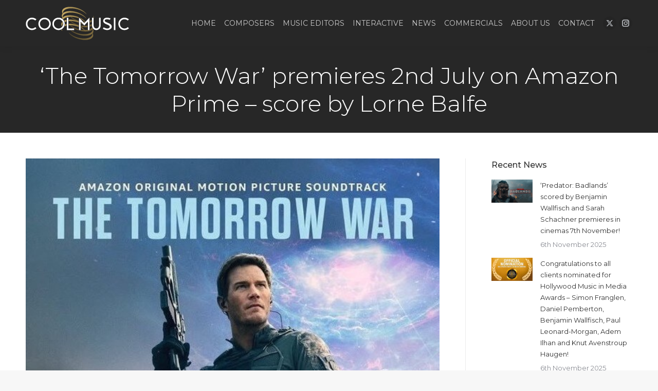

--- FILE ---
content_type: text/html; charset=UTF-8
request_url: https://coolmusicltd.com/the-tomorrow-war-premieres-2nd-july-on-amazon-prime-score-by-lorne-balfe/
body_size: 16100
content:
<!DOCTYPE html>
<!--[if !(IE 6) | !(IE 7) | !(IE 8)  ]><!--><html lang="en-GB" class="no-js">
<!--<![endif]--><head><meta charset="UTF-8" /><link rel="preconnect" href="https://fonts.gstatic.com/" crossorigin /><meta name="viewport" content="width=device-width, initial-scale=1, maximum-scale=1, user-scalable=0"/><link rel="profile" href="https://gmpg.org/xfn/11" /> <script data-optimized="1" type='text/javascript' id='wd-asp-ajaxsearchpro-js-before'>if(typeof window.ASP=='undefined'){window.ASP={wp_rocket_exception:"DOMContentLoaded",ajaxurl:"https:\/\/coolmusicltd.com\/wp-admin\/admin-ajax.php",backend_ajaxurl:"https:\/\/coolmusicltd.com\/wp-admin\/admin-ajax.php",asp_url:"https:\/\/coolmusicltd.com\/wp-content\/plugins\/ajax-search-pro\/",upload_url:"https:\/\/coolmusicltd.com\/wp-content\/uploads\/asp_upload\/",detect_ajax:0,media_query:"dFRviC",version:"4.27.2",build:5095,pageHTML:"",additional_scripts:[{"handle":"wd-asp-ajaxsearchpro","src":"https:\/\/coolmusicltd.com\/wp-content\/plugins\/ajax-search-pro\/js\/min\/plugin\/merged\/asp.min.js","prereq":!1}],script_async_load:!1,font_url:"https:\/\/coolmusicltd.com\/wp-content\/plugins\/ajax-search-pro\/css\/fonts\/icons\/icons2.woff2",init_only_in_viewport:!0,highlight:{"enabled":!1,"data":[]},debug:!1,instances:{},analytics:{"method":"event","tracking_id":"","event":{"focus":{"active":!0,"action":"focus","category":"ASP {search_id} | {search_name}","label":"Input focus","value":"1"},"search_start":{"active":!1,"action":"search_start","category":"ASP {search_id} | {search_name}","label":"Phrase: {phrase}","value":"1"},"search_end":{"active":!0,"action":"search_end","category":"ASP {search_id} | {search_name}","label":"{phrase} | {results_count}","value":"1"},"magnifier":{"active":!0,"action":"magnifier","category":"ASP {search_id} | {search_name}","label":"Magnifier clicked","value":"1"},"return":{"active":!0,"action":"return","category":"ASP {search_id} | {search_name}","label":"Return button pressed","value":"1"},"try_this":{"active":!0,"action":"try_this","category":"ASP {search_id} | {search_name}","label":"Try this click | {phrase}","value":"1"},"facet_change":{"active":!1,"action":"facet_change","category":"ASP {search_id} | {search_name}","label":"{option_label} | {option_value}","value":"1"},"result_click":{"active":!0,"action":"result_click","category":"ASP {search_id} | {search_name}","label":"{result_title} | {result_url}","value":"1"}}}}}</script><meta name='robots' content='index, follow, max-image-preview:large, max-snippet:-1, max-video-preview:-1' /><style>img:is([sizes="auto" i],[sizes^="auto," i]){contain-intrinsic-size:3000px 1500px}</style><title>&#039;The Tomorrow War&#039; premieres 2nd July on Amazon Prime - score by Lorne Balfe - Cool Music</title><link rel="canonical" href="https://coolmusicltd.com/the-tomorrow-war-premieres-2nd-july-on-amazon-prime-score-by-lorne-balfe/" /><meta property="og:locale" content="en_GB" /><meta property="og:type" content="article" /><meta property="og:title" content="&#039;The Tomorrow War&#039; premieres 2nd July on Amazon Prime - score by Lorne Balfe - Cool Music" /><meta property="og:description" content="Lorne Balfe has composed the score to Amazon&#8217;s &#8216;The Tomorrow War&#8217; which premieres on Amazon Prime Friday 2nd July. Directed by Chris McKay and written by Zach Dean, the film stars Chris Pratt, Yvonne Strahovski, J.K. Simmons, Betty Gilpin, Sam Richardson, Edwin Hodge, Jasmine Mathews, Ryan Kiera Armstrong and Keith Powers In ‘The Tomorrow War’,&hellip;" /><meta property="og:url" content="https://coolmusicltd.com/the-tomorrow-war-premieres-2nd-july-on-amazon-prime-score-by-lorne-balfe/" /><meta property="og:site_name" content="Cool Music" /><meta property="article:published_time" content="2021-07-02T11:05:41+00:00" /><meta property="article:modified_time" content="2021-07-02T19:09:56+00:00" /><meta property="og:image" content="https://coolmusicltd.com/wp-content/uploads/TTW-ii-3.jpg" /><meta property="og:image:width" content="584" /><meta property="og:image:height" content="326" /><meta property="og:image:type" content="image/jpeg" /><meta name="author" content="Zoe Bennett" /><meta name="twitter:card" content="summary_large_image" /><meta name="twitter:label1" content="Written by" /><meta name="twitter:data1" content="Zoe Bennett" /><meta name="twitter:label2" content="Estimated reading time" /><meta name="twitter:data2" content="1 minute" /> <script type="application/ld+json" class="yoast-schema-graph">{"@context":"https://schema.org","@graph":[{"@type":"Article","@id":"https://coolmusicltd.com/the-tomorrow-war-premieres-2nd-july-on-amazon-prime-score-by-lorne-balfe/#article","isPartOf":{"@id":"https://coolmusicltd.com/the-tomorrow-war-premieres-2nd-july-on-amazon-prime-score-by-lorne-balfe/"},"author":{"name":"Zoe Bennett","@id":"https://coolmusicltd.com/#/schema/person/f6e82d65c1f9e994dfdbd3f8f4231ea0"},"headline":"&#8216;The Tomorrow War&#8217; premieres 2nd July on Amazon Prime &#8211; score by Lorne Balfe","datePublished":"2021-07-02T11:05:41+00:00","dateModified":"2021-07-02T19:09:56+00:00","mainEntityOfPage":{"@id":"https://coolmusicltd.com/the-tomorrow-war-premieres-2nd-july-on-amazon-prime-score-by-lorne-balfe/"},"wordCount":204,"publisher":{"@id":"https://coolmusicltd.com/#organization"},"image":{"@id":"https://coolmusicltd.com/the-tomorrow-war-premieres-2nd-july-on-amazon-prime-score-by-lorne-balfe/#primaryimage"},"thumbnailUrl":"https://coolmusicltd.com/wp-content/uploads/TTW-ii-3.jpg","keywords":["Lorne Balfe"],"articleSection":["News"],"inLanguage":"en-GB"},{"@type":"WebPage","@id":"https://coolmusicltd.com/the-tomorrow-war-premieres-2nd-july-on-amazon-prime-score-by-lorne-balfe/","url":"https://coolmusicltd.com/the-tomorrow-war-premieres-2nd-july-on-amazon-prime-score-by-lorne-balfe/","name":"'The Tomorrow War' premieres 2nd July on Amazon Prime - score by Lorne Balfe - Cool Music","isPartOf":{"@id":"https://coolmusicltd.com/#website"},"primaryImageOfPage":{"@id":"https://coolmusicltd.com/the-tomorrow-war-premieres-2nd-july-on-amazon-prime-score-by-lorne-balfe/#primaryimage"},"image":{"@id":"https://coolmusicltd.com/the-tomorrow-war-premieres-2nd-july-on-amazon-prime-score-by-lorne-balfe/#primaryimage"},"thumbnailUrl":"https://coolmusicltd.com/wp-content/uploads/TTW-ii-3.jpg","datePublished":"2021-07-02T11:05:41+00:00","dateModified":"2021-07-02T19:09:56+00:00","breadcrumb":{"@id":"https://coolmusicltd.com/the-tomorrow-war-premieres-2nd-july-on-amazon-prime-score-by-lorne-balfe/#breadcrumb"},"inLanguage":"en-GB","potentialAction":[{"@type":"ReadAction","target":["https://coolmusicltd.com/the-tomorrow-war-premieres-2nd-july-on-amazon-prime-score-by-lorne-balfe/"]}]},{"@type":"ImageObject","inLanguage":"en-GB","@id":"https://coolmusicltd.com/the-tomorrow-war-premieres-2nd-july-on-amazon-prime-score-by-lorne-balfe/#primaryimage","url":"https://coolmusicltd.com/wp-content/uploads/TTW-ii-3.jpg","contentUrl":"https://coolmusicltd.com/wp-content/uploads/TTW-ii-3.jpg","width":584,"height":326},{"@type":"BreadcrumbList","@id":"https://coolmusicltd.com/the-tomorrow-war-premieres-2nd-july-on-amazon-prime-score-by-lorne-balfe/#breadcrumb","itemListElement":[{"@type":"ListItem","position":1,"name":"Home","item":"https://coolmusicltd.com/"},{"@type":"ListItem","position":2,"name":"&#8216;The Tomorrow War&#8217; premieres 2nd July on Amazon Prime &#8211; score by Lorne Balfe"}]},{"@type":"WebSite","@id":"https://coolmusicltd.com/#website","url":"https://coolmusicltd.com/","name":"Cool Music","description":"Composers For Film &amp; Television","publisher":{"@id":"https://coolmusicltd.com/#organization"},"potentialAction":[{"@type":"SearchAction","target":{"@type":"EntryPoint","urlTemplate":"https://coolmusicltd.com/?s={search_term_string}"},"query-input":{"@type":"PropertyValueSpecification","valueRequired":true,"valueName":"search_term_string"}}],"inLanguage":"en-GB"},{"@type":"Organization","@id":"https://coolmusicltd.com/#organization","name":"Cool Music","url":"https://coolmusicltd.com/","logo":{"@type":"ImageObject","inLanguage":"en-GB","@id":"https://coolmusicltd.com/#/schema/logo/image/","url":"https://coolmusicltd.com/wp-content/uploads/COOL.png","contentUrl":"https://coolmusicltd.com/wp-content/uploads/COOL.png","width":201,"height":65,"caption":"Cool Music"},"image":{"@id":"https://coolmusicltd.com/#/schema/logo/image/"}},{"@type":"Person","@id":"https://coolmusicltd.com/#/schema/person/f6e82d65c1f9e994dfdbd3f8f4231ea0","name":"Zoe Bennett","image":{"@type":"ImageObject","inLanguage":"en-GB","@id":"https://coolmusicltd.com/#/schema/person/image/","url":"https://secure.gravatar.com/avatar/9024205301d8414b16f25050e29b4f7d290515072109b9a4786765a269a3ff4b?s=96&d=mm&r=g","contentUrl":"https://secure.gravatar.com/avatar/9024205301d8414b16f25050e29b4f7d290515072109b9a4786765a269a3ff4b?s=96&d=mm&r=g","caption":"Zoe Bennett"},"url":"https://coolmusicltd.com/author/zoe/"}]}</script> <link rel='dns-prefetch' href='//fonts.googleapis.com' /><link rel="alternate" type="application/rss+xml" title="Cool Music &raquo; Feed" href="https://coolmusicltd.com/feed/" /><link rel="alternate" type="application/rss+xml" title="Cool Music &raquo; Comments Feed" href="https://coolmusicltd.com/comments/feed/" /> <script>WebFontConfig={google:{families:["Roboto:400,500,600,700","Montserrat:300,400,500,600,700&display=swap"]}};if ( typeof WebFont === "object" && typeof WebFont.load === "function" ) { WebFont.load( WebFontConfig ); }</script><script data-optimized="1" src="https://coolmusicltd.com/wp-content/plugins/litespeed-cache/assets/js/webfontloader.min.js"></script> <link data-optimized="1" rel='stylesheet' id='contact-form-7-css' href='https://coolmusicltd.com/wp-content/litespeed/css/b6c896f46a09418219f32cc70a1e5e13.css?ver=e5e13' media='all' /><link data-optimized="1" rel='stylesheet' id='the7-font-css' href='https://coolmusicltd.com/wp-content/litespeed/css/34448862d903be7563725728f6f795af.css?ver=795af' media='all' /><link data-optimized="1" rel='stylesheet' id='the7-Defaults-css' href='https://coolmusicltd.com/wp-content/litespeed/css/5e7a345f36ebe7c6c8001217e8a19621.css?ver=19621' media='all' /><link data-optimized="1" rel='stylesheet' id='tablepress-default-css' href='https://coolmusicltd.com/wp-content/litespeed/css/a5bb37602d6e3b12ff1ad02416792f90.css?ver=92f90' media='all' /><link data-optimized="1" rel='stylesheet' id='dt-main-css' href='https://coolmusicltd.com/wp-content/litespeed/css/ffcc0f13034878b9c4e1df85c5ad2ff2.css?ver=d2ff2' media='all' /><style id='dt-main-inline-css'>body #load{display:block;height:100%;overflow:hidden;position:fixed;width:100%;z-index:9901;opacity:1;visibility:visible;transition:all .35s ease-out}.load-wrap{width:100%;height:100%;background-position:center center;background-repeat:no-repeat;text-align:center;display:-ms-flexbox;display:-ms-flex;display:flex;-ms-align-items:center;-ms-flex-align:center;align-items:center;-ms-flex-flow:column wrap;flex-flow:column wrap;-ms-flex-pack:center;-ms-justify-content:center;justify-content:center}.load-wrap>svg{position:absolute;top:50%;left:50%;transform:translate(-50%,-50%)}#load{background:var(--the7-elementor-beautiful-loading-bg,#272727);--the7-beautiful-spinner-color2:var(--the7-beautiful-spinner-color,#c6a963)}</style><link data-optimized="1" rel='stylesheet' id='the7-custom-scrollbar-css' href='https://coolmusicltd.com/wp-content/litespeed/css/d2b19146e20fcdf7b890992a8b50dfb8.css?ver=0dfb8' media='all' /><link data-optimized="1" rel='stylesheet' id='the7-core-css' href='https://coolmusicltd.com/wp-content/litespeed/css/ab7080b1727143ce8b3ec5ea38175a0e.css?ver=75a0e' media='all' /><link data-optimized="1" rel='stylesheet' id='the7-css-vars-css' href='https://coolmusicltd.com/wp-content/litespeed/css/22ade85ba59f6cd9cc6dee2a78f7f7cc.css?ver=7f7cc' media='all' /><link data-optimized="1" rel='stylesheet' id='dt-custom-css' href='https://coolmusicltd.com/wp-content/litespeed/css/8ef8a28ebe43217c14ddce40274b1667.css?ver=b1667' media='all' /><link data-optimized="1" rel='stylesheet' id='dt-media-css' href='https://coolmusicltd.com/wp-content/litespeed/css/60a43c75ee20345d472242542bae3d3a.css?ver=e3d3a' media='all' /><link data-optimized="1" rel='stylesheet' id='the7-mega-menu-css' href='https://coolmusicltd.com/wp-content/litespeed/css/0477d1a6586b27db6e6830ef1f94a1fb.css?ver=4a1fb' media='all' /><link data-optimized="1" rel='stylesheet' id='the7-elements-albums-portfolio-css' href='https://coolmusicltd.com/wp-content/litespeed/css/a62818167bc09e374cf6d0276883c116.css?ver=3c116' media='all' /><link data-optimized="1" rel='stylesheet' id='the7-elements-css' href='https://coolmusicltd.com/wp-content/litespeed/css/69a2781b4b4cf3a5ab8bf1ba95540bc5.css?ver=40bc5' media='all' /><link data-optimized="1" rel='stylesheet' id='style-css' href='https://coolmusicltd.com/wp-content/litespeed/css/1bc3aae1dced501b94a853d3d36fb814.css?ver=fb814' media='all' /><link data-optimized="1" rel='stylesheet' id='the7-elementor-global-css' href='https://coolmusicltd.com/wp-content/litespeed/css/831e568cfc8e1541d6ad53258da5d964.css?ver=5d964' media='all' /> <script src="https://coolmusicltd.com/wp-includes/js/jquery/jquery.min.js" id="jquery-core-js"></script> <script data-optimized="1" src="https://coolmusicltd.com/wp-content/litespeed/js/7f5e3433b6b4f35cc2e4499f7e69f237.js?ver=9f237" id="jquery-migrate-js"></script> <script data-optimized="1" src="https://coolmusicltd.com/wp-content/litespeed/js/f26a0feb97c673ca395a5b51c2572eba.js?ver=72eba" id="tp-tools-js"></script> <script data-optimized="1" src="https://coolmusicltd.com/wp-content/litespeed/js/3811860f25a9859bec54519315f6b826.js?ver=6b826" id="revmin-js"></script> <script data-optimized="1" id="dt-above-fold-js-extra">var dtLocal={"themeUrl":"https:\/\/coolmusicltd.com\/wp-content\/themes\/dt-the7","passText":"To view this protected post, enter the password below:","moreButtonText":{"loading":"Loading...","loadMore":"Load more"},"postID":"35676","ajaxurl":"https:\/\/coolmusicltd.com\/wp-admin\/admin-ajax.php","REST":{"baseUrl":"https:\/\/coolmusicltd.com\/wp-json\/the7\/v1","endpoints":{"sendMail":"\/send-mail"}},"contactMessages":{"required":"One or more fields have an error. Please check and try again.","terms":"Please accept the privacy policy.","fillTheCaptchaError":"Please, fill the captcha."},"captchaSiteKey":"","ajaxNonce":"149f67c4b4","pageData":"","themeSettings":{"smoothScroll":"off","lazyLoading":!1,"desktopHeader":{"height":90},"ToggleCaptionEnabled":"disabled","ToggleCaption":"Navigation","floatingHeader":{"showAfter":94,"showMenu":!0,"height":60,"logo":{"showLogo":!0,"html":"<img class=\" preload-me\" src=\"https:\/\/coolmusicltd.com\/wp-content\/uploads\/Swirl.png\" srcset=\"https:\/\/coolmusicltd.com\/wp-content\/uploads\/Swirl.png 41w, https:\/\/coolmusicltd.com\/wp-content\/uploads\/Swirl@2x.png 80w\" width=\"41\" height=\"41\"   sizes=\"41px\" alt=\"Cool Music\" \/>","url":"https:\/\/coolmusicltd.com\/"}},"topLine":{"floatingTopLine":{"logo":{"showLogo":!1,"html":""}}},"mobileHeader":{"firstSwitchPoint":1080,"secondSwitchPoint":778,"firstSwitchPointHeight":120,"secondSwitchPointHeight":100,"mobileToggleCaptionEnabled":"disabled","mobileToggleCaption":"Menu"},"stickyMobileHeaderFirstSwitch":{"logo":{"html":"<img class=\" preload-me\" src=\"https:\/\/coolmusicltd.com\/wp-content\/uploads\/COOL.png\" srcset=\"https:\/\/coolmusicltd.com\/wp-content\/uploads\/COOL.png 201w, https:\/\/coolmusicltd.com\/wp-content\/uploads\/COOL@2x.png 400w\" width=\"201\" height=\"65\"   sizes=\"201px\" alt=\"Cool Music\" \/>"}},"stickyMobileHeaderSecondSwitch":{"logo":{"html":"<img class=\" preload-me\" src=\"https:\/\/coolmusicltd.com\/wp-content\/uploads\/COOL.png\" srcset=\"https:\/\/coolmusicltd.com\/wp-content\/uploads\/COOL.png 201w, https:\/\/coolmusicltd.com\/wp-content\/uploads\/COOL@2x.png 400w\" width=\"201\" height=\"65\"   sizes=\"201px\" alt=\"Cool Music\" \/>"}},"sidebar":{"switchPoint":992},"boxedWidth":"1280px"},"elementor":{"settings":{"container_width":1140}}};var dtShare={"shareButtonText":{"facebook":"Share on Facebook","twitter":"Share on X","pinterest":"Pin it","linkedin":"Share on Linkedin","whatsapp":"Share on Whatsapp"},"overlayOpacity":"85"}</script> <script data-optimized="1" src="https://coolmusicltd.com/wp-content/litespeed/js/130a4bc3dadecccc57955c0ede805259.js?ver=05259" id="dt-above-fold-js"></script> <script data-optimized="1" src="https://coolmusicltd.com/wp-content/litespeed/js/99ec8fced3f52746ac857d5202391f91.js?ver=91f91" id="sonaar-music-scrollbar-js"></script> <link rel="https://api.w.org/" href="https://coolmusicltd.com/wp-json/" /><link rel="alternate" title="JSON" type="application/json" href="https://coolmusicltd.com/wp-json/wp/v2/posts/35676" /><link rel="EditURI" type="application/rsd+xml" title="RSD" href="https://coolmusicltd.com/xmlrpc.php?rsd" /><link rel="alternate" title="oEmbed (JSON)" type="application/json+oembed" href="https://coolmusicltd.com/wp-json/oembed/1.0/embed?url=https%3A%2F%2Fcoolmusicltd.com%2Fthe-tomorrow-war-premieres-2nd-july-on-amazon-prime-score-by-lorne-balfe%2F" /><link rel="alternate" title="oEmbed (XML)" type="text/xml+oembed" href="https://coolmusicltd.com/wp-json/oembed/1.0/embed?url=https%3A%2F%2Fcoolmusicltd.com%2Fthe-tomorrow-war-premieres-2nd-july-on-amazon-prime-score-by-lorne-balfe%2F&#038;format=xml" /><meta name="generator" content="Elementor 3.32.5; features: e_font_icon_svg; settings: css_print_method-external, google_font-enabled, font_display-swap"><style>.e-con.e-parent:nth-of-type(n+4):not(.e-lazyloaded):not(.e-no-lazyload),.e-con.e-parent:nth-of-type(n+4):not(.e-lazyloaded):not(.e-no-lazyload) *{background-image:none!important}@media screen and (max-height:1024px){.e-con.e-parent:nth-of-type(n+3):not(.e-lazyloaded):not(.e-no-lazyload),.e-con.e-parent:nth-of-type(n+3):not(.e-lazyloaded):not(.e-no-lazyload) *{background-image:none!important}}@media screen and (max-height:640px){.e-con.e-parent:nth-of-type(n+2):not(.e-lazyloaded):not(.e-no-lazyload),.e-con.e-parent:nth-of-type(n+2):not(.e-lazyloaded):not(.e-no-lazyload) *{background-image:none!important}}</style><meta name="generator" content="Powered by Slider Revolution 6.7.37 - responsive, Mobile-Friendly Slider Plugin for WordPress with comfortable drag and drop interface." /> <script data-optimized="1" type="text/javascript" id="the7-loader-script">document.addEventListener("DOMContentLoaded",function(event){var load=document.getElementById("load");if(!load.classList.contains('loader-removed')){var removeLoading=setTimeout(function(){load.className+=" loader-removed"},300)}})</script> <link rel="icon" href="https://coolmusicltd.com/wp-content/uploads/16.png" type="image/png" sizes="16x16"/><link rel="icon" href="https://coolmusicltd.com/wp-content/uploads/32.png" type="image/png" sizes="32x32"/><link rel="apple-touch-icon" href="https://coolmusicltd.com/wp-content/uploads/60.png"><link rel="apple-touch-icon" sizes="76x76" href="https://coolmusicltd.com/wp-content/uploads/76.png"><link rel="apple-touch-icon" sizes="120x120" href="https://coolmusicltd.com/wp-content/uploads/120.png"><link rel="apple-touch-icon" sizes="152x152" href="https://coolmusicltd.com/wp-content/uploads/152.png"><script>function setREVStartSize(e){window.RSIW=window.RSIW===undefined?window.innerWidth:window.RSIW;window.RSIH=window.RSIH===undefined?window.innerHeight:window.RSIH;try{var pw=document.getElementById(e.c).parentNode.offsetWidth,newh;pw=pw===0||isNaN(pw)||(e.l=="fullwidth"||e.layout=="fullwidth")?window.RSIW:pw;e.tabw=e.tabw===undefined?0:parseInt(e.tabw);e.thumbw=e.thumbw===undefined?0:parseInt(e.thumbw);e.tabh=e.tabh===undefined?0:parseInt(e.tabh);e.thumbh=e.thumbh===undefined?0:parseInt(e.thumbh);e.tabhide=e.tabhide===undefined?0:parseInt(e.tabhide);e.thumbhide=e.thumbhide===undefined?0:parseInt(e.thumbhide);e.mh=e.mh===undefined||e.mh==""||e.mh==="auto"?0:parseInt(e.mh,0);if(e.layout==="fullscreen"||e.l==="fullscreen")
newh=Math.max(e.mh,window.RSIH);else{e.gw=Array.isArray(e.gw)?e.gw:[e.gw];for(var i in e.rl)if(e.gw[i]===undefined||e.gw[i]===0)e.gw[i]=e.gw[i-1];e.gh=e.el===undefined||e.el===""||(Array.isArray(e.el)&&e.el.length==0)?e.gh:e.el;e.gh=Array.isArray(e.gh)?e.gh:[e.gh];for(var i in e.rl)if(e.gh[i]===undefined||e.gh[i]===0)e.gh[i]=e.gh[i-1];var nl=new Array(e.rl.length),ix=0,sl;e.tabw=e.tabhide>=pw?0:e.tabw;e.thumbw=e.thumbhide>=pw?0:e.thumbw;e.tabh=e.tabhide>=pw?0:e.tabh;e.thumbh=e.thumbhide>=pw?0:e.thumbh;for(var i in e.rl)nl[i]=e.rl[i]<window.RSIW?0:e.rl[i];sl=nl[0];for(var i in nl)if(sl>nl[i]&&nl[i]>0){sl=nl[i];ix=i}
var m=pw>(e.gw[ix]+e.tabw+e.thumbw)?1:(pw-(e.tabw+e.thumbw))/(e.gw[ix]);newh=(e.gh[ix]*m)+(e.tabh+e.thumbh)}
var el=document.getElementById(e.c);if(el!==null&&el)el.style.height=newh+"px";el=document.getElementById(e.c+"_wrapper");if(el!==null&&el){el.style.height=newh+"px";el.style.display="block"}}catch(e){console.log("Failure at Presize of Slider:"+e)}}</script> <script>jQuery(document).ready(function($){var delay=100;setTimeout(function(){$('.elementor-tab-title').removeClass('elementor-active');$('.elementor-tab-content').css('display','none')},delay)})</script>  <script async src="https://www.googletagmanager.com/gtag/js?id=UA-87915261-1"></script> <script>window.dataLayer = window.dataLayer || [];
  function gtag(){dataLayer.push(arguments);}
  gtag('js', new Date());

  gtag('config', 'UA-87915261-1');</script> <style id='the7-custom-inline-css' type='text/css'>body #load.loader-removed{opacity:0;visibility:hidden;display:none}.category-commercials .post-navigation,.category-commercials .post-meta{display:none}.archive .entry-meta{display:none}.page-numbers.current{color:#333}.portfolio-pagination-wrapper{text-align:center}.reduced h3 a{font-size:18px}.sonaar-grid{display:block!important}.iron-audioplayer .album{max-width:100%!important}.iron-audioplayer .album .album-art{max-width:100%!important}.sr_it-playlist-title{display:none!important}.iron-audioplayer .playlist .track-number,.iron-audioplayer .playlist .audio-track{font-size:14px!important}.iron-audioplayer .playlist ul{margin:0 0 25px 0!important}.sr_waveform_simplebar .sonaar_fake_wave .sonaar_wave_base{height:auto!important}article.widget div.iron-audioplayer a:hover{color:#806D40}.page-id-11375 .portfolio-shortcode .ele-entry-title a,.page-id-26300 .portfolio-shortcode .ele-entry-title a{transition:all 1s ease!important;padding-left:0}.page-id-11375 .portfolio-shortcode .ele-entry-title a:hover,.page-id-26300 .portfolio-shortcode .ele-entry-title a:hover{padding-left:15px;color:#806D40!important}.iron-audioplayer .playlist{width:100%!important}.postscontainer .portfolio-shortcode .post-thumbnail-wrap{display:flex!important}.page-id-11373 .loading-effect-none .wf-cell.shown:not(.isotope-hidden):not(.hidden){height:225px}.elementor-widget.elementor-widget-the7_elements .post-thumbnail-wrap{height:100%!important}.elementor-widget.elementor-widget-the7_elements .post-thumbnail{width:100%!important}.fab{font-family:'Font Awesome 5 Brands';font-weight:400}@media screen and (max-width:767px){rs-bgvideo,.rs-layer.coverscreenvideo{top:-40%!important;left:-40%!important;width:180%!important;height:180%!important}}@media all and (orientation:landscape) and (max-device-width:850px){.elementor-section-stretched{width:calc(100% + 40px)!important;left:-20px!important}}</style></head><body data-rsssl=1 id="the7-body" class="wp-singular post-template-default single single-post postid-35676 single-format-standard wp-custom-logo wp-embed-responsive wp-theme-dt-the7 wp-child-theme-coolmusic the7-core-ver-2.7.12 no-comments dt-responsive-on right-mobile-menu-close-icon ouside-menu-close-icon  rotate-medium-mobile-menu-close-icon fade-medium-menu-close-icon accent-gradient srcset-enabled btn-flat custom-btn-color custom-btn-hover-color phantom-sticky phantom-shadow-decoration phantom-custom-logo-on floating-mobile-menu-icon top-header first-switch-logo-left first-switch-menu-right second-switch-logo-left second-switch-menu-right right-mobile-menu layzr-loading-on popup-message-style the7-ver-12.10.0.1 elementor-default elementor-kit-31402"><div id="load" class="ring-loader"><div class="load-wrap"><style type="text/css">.the7-spinner{width:72px;height:72px;position:relative}.the7-spinner>div{border-radius:50%;width:9px;left:0;box-sizing:border-box;display:block;position:absolute;border:9px solid #fff;width:72px;height:72px}.the7-spinner-ring-bg{opacity:.25}div.the7-spinner-ring{animation:spinner-animation 0.8s cubic-bezier(1,1,1,1) infinite;border-color:var(--the7-beautiful-spinner-color2) #fff0 #fff0 #fff0}@keyframes spinner-animation{from{transform:rotate(0deg)}to{transform:rotate(360deg)}}</style><div class="the7-spinner"><div class="the7-spinner-ring-bg"></div><div class="the7-spinner-ring"></div></div></div></div><div id="page" >
<a class="skip-link screen-reader-text" href="#content">Skip to content</a><div class="masthead inline-header right widgets full-height shadow-decoration shadow-mobile-header-decoration medium-mobile-menu-icon dt-parent-menu-clickable show-sub-menu-on-hover" ><div class="top-bar full-width-line top-bar-empty top-bar-line-hide"><div class="top-bar-bg" ></div><div class="mini-widgets left-widgets"></div><div class="mini-widgets right-widgets"></div></div><header class="header-bar" role="banner"><div class="branding"><div id="site-title" class="assistive-text">Cool Music</div><div id="site-description" class="assistive-text">Composers For Film &amp; Television</div>
<a class="" href="https://coolmusicltd.com/"><img class=" preload-me" src="https://coolmusicltd.com/wp-content/uploads/COOL.png" srcset="https://coolmusicltd.com/wp-content/uploads/COOL.png 201w, https://coolmusicltd.com/wp-content/uploads/COOL@2x.png 400w" width="201" height="65"   sizes="201px" alt="Cool Music" /></a></div><ul id="primary-menu" class="main-nav outside-item-double-margin"><li class="menu-item menu-item-type-post_type menu-item-object-page menu-item-home menu-item-11381 first depth-0"><a href='https://coolmusicltd.com/' data-level='1' data-ps2id-api='true'><span class="menu-item-text"><span class="menu-text">Home</span></span></a></li><li class="menu-item menu-item-type-post_type menu-item-object-page menu-item-has-children menu-item-11383 has-children depth-0"><a href='https://coolmusicltd.com/film-and-television-composers/' data-level='1' aria-haspopup='true' aria-expanded='false' data-ps2id-api='true'><span class="menu-item-text"><span class="menu-text">Composers</span></span></a><ul class="sub-nav gradient-hover hover-style-bg level-arrows-on" role="group"><li class="menu-item menu-item-type-post_type menu-item-object-page menu-item-31790 first depth-1"><a href='https://coolmusicltd.com/film-and-television-composers/' data-level='2' data-ps2id-api='true'><span class="menu-item-text"><span class="menu-text">Film &#038; TV Composers</span></span></a></li></ul></li><li class="menu-item menu-item-type-post_type menu-item-object-page menu-item-has-children menu-item-44655 has-children depth-0"><a href='https://coolmusicltd.com/music-editors/' data-level='1' aria-haspopup='true' aria-expanded='false' data-ps2id-api='true'><span class="menu-item-text"><span class="menu-text">Music Editors</span></span></a><ul class="sub-nav gradient-hover hover-style-bg level-arrows-on" role="group"><li class="menu-item menu-item-type-post_type menu-item-object-page menu-item-44656 first depth-1"><a href='https://coolmusicltd.com/music-editors/' data-level='2' data-ps2id-api='true'><span class="menu-item-text"><span class="menu-text">Music Editors</span></span></a></li></ul></li><li class="menu-item menu-item-type-post_type menu-item-object-page menu-item-has-children menu-item-31845 has-children depth-0"><a href='https://coolmusicltd.com/interactive/' data-level='1' aria-haspopup='true' aria-expanded='false' data-ps2id-api='true'><span class="menu-item-text"><span class="menu-text">Interactive</span></span></a><ul class="sub-nav gradient-hover hover-style-bg level-arrows-on" role="group"><li class="menu-item menu-item-type-post_type menu-item-object-page menu-item-26304 first depth-1"><a href='https://coolmusicltd.com/interactive/' data-level='2' data-ps2id-api='true'><span class="menu-item-text"><span class="menu-text">Games &#038; New Media Composers</span></span></a></li></ul></li><li class="menu-item menu-item-type-post_type menu-item-object-page menu-item-11386 depth-0"><a href='https://coolmusicltd.com/news/' data-level='1' data-ps2id-api='true'><span class="menu-item-text"><span class="menu-text">News</span></span></a></li><li class="menu-item menu-item-type-post_type menu-item-object-page menu-item-16709 depth-0"><a href='https://coolmusicltd.com/commercials/' data-level='1' data-ps2id-api='true'><span class="menu-item-text"><span class="menu-text">Commercials</span></span></a></li><li class="menu-item menu-item-type-post_type menu-item-object-page menu-item-11382 depth-0"><a href='https://coolmusicltd.com/about-us/' data-level='1' data-ps2id-api='true'><span class="menu-item-text"><span class="menu-text">About Us</span></span></a></li><li class="menu-item menu-item-type-post_type menu-item-object-page menu-item-27874 last depth-0"><a href='https://coolmusicltd.com/contact/' data-level='1' data-ps2id-api='true'><span class="menu-item-text"><span class="menu-text">Contact</span></span></a></li></ul><div class="mini-widgets"><div class="soc-ico show-on-desktop in-menu-first-switch in-menu-second-switch custom-bg disabled-border border-off hover-accent-bg hover-disabled-border  hover-border-off"><a title="X page opens in new window" href="https://twitter.com/coolmusicltd?lang=en" target="_blank" class="twitter"><span class="soc-font-icon"></span><span class="screen-reader-text">X page opens in new window</span></a><a title="Instagram page opens in new window" href="https://www.instagram.com/coolmusiclimited/" target="_blank" class="instagram"><span class="soc-font-icon"></span><span class="screen-reader-text">Instagram page opens in new window</span></a></div></div></header></div><div role="navigation" aria-label="Main Menu" class="dt-mobile-header mobile-menu-show-divider"><div class="dt-close-mobile-menu-icon" aria-label="Close" role="button" tabindex="0"><div class="close-line-wrap"><span class="close-line"></span><span class="close-line"></span><span class="close-line"></span></div></div><ul id="mobile-menu" class="mobile-main-nav"><li class="menu-item menu-item-type-post_type menu-item-object-page menu-item-home menu-item-11381 first depth-0"><a href='https://coolmusicltd.com/' data-level='1' data-ps2id-api='true'><span class="menu-item-text"><span class="menu-text">Home</span></span></a></li><li class="menu-item menu-item-type-post_type menu-item-object-page menu-item-has-children menu-item-11383 has-children depth-0"><a href='https://coolmusicltd.com/film-and-television-composers/' data-level='1' aria-haspopup='true' aria-expanded='false' data-ps2id-api='true'><span class="menu-item-text"><span class="menu-text">Composers</span></span></a><ul class="sub-nav gradient-hover hover-style-bg level-arrows-on" role="group"><li class="menu-item menu-item-type-post_type menu-item-object-page menu-item-31790 first depth-1"><a href='https://coolmusicltd.com/film-and-television-composers/' data-level='2' data-ps2id-api='true'><span class="menu-item-text"><span class="menu-text">Film &#038; TV Composers</span></span></a></li></ul></li><li class="menu-item menu-item-type-post_type menu-item-object-page menu-item-has-children menu-item-44655 has-children depth-0"><a href='https://coolmusicltd.com/music-editors/' data-level='1' aria-haspopup='true' aria-expanded='false' data-ps2id-api='true'><span class="menu-item-text"><span class="menu-text">Music Editors</span></span></a><ul class="sub-nav gradient-hover hover-style-bg level-arrows-on" role="group"><li class="menu-item menu-item-type-post_type menu-item-object-page menu-item-44656 first depth-1"><a href='https://coolmusicltd.com/music-editors/' data-level='2' data-ps2id-api='true'><span class="menu-item-text"><span class="menu-text">Music Editors</span></span></a></li></ul></li><li class="menu-item menu-item-type-post_type menu-item-object-page menu-item-has-children menu-item-31845 has-children depth-0"><a href='https://coolmusicltd.com/interactive/' data-level='1' aria-haspopup='true' aria-expanded='false' data-ps2id-api='true'><span class="menu-item-text"><span class="menu-text">Interactive</span></span></a><ul class="sub-nav gradient-hover hover-style-bg level-arrows-on" role="group"><li class="menu-item menu-item-type-post_type menu-item-object-page menu-item-26304 first depth-1"><a href='https://coolmusicltd.com/interactive/' data-level='2' data-ps2id-api='true'><span class="menu-item-text"><span class="menu-text">Games &#038; New Media Composers</span></span></a></li></ul></li><li class="menu-item menu-item-type-post_type menu-item-object-page menu-item-11386 depth-0"><a href='https://coolmusicltd.com/news/' data-level='1' data-ps2id-api='true'><span class="menu-item-text"><span class="menu-text">News</span></span></a></li><li class="menu-item menu-item-type-post_type menu-item-object-page menu-item-16709 depth-0"><a href='https://coolmusicltd.com/commercials/' data-level='1' data-ps2id-api='true'><span class="menu-item-text"><span class="menu-text">Commercials</span></span></a></li><li class="menu-item menu-item-type-post_type menu-item-object-page menu-item-11382 depth-0"><a href='https://coolmusicltd.com/about-us/' data-level='1' data-ps2id-api='true'><span class="menu-item-text"><span class="menu-text">About Us</span></span></a></li><li class="menu-item menu-item-type-post_type menu-item-object-page menu-item-27874 last depth-0"><a href='https://coolmusicltd.com/contact/' data-level='1' data-ps2id-api='true'><span class="menu-item-text"><span class="menu-text">Contact</span></span></a></li></ul><div class='mobile-mini-widgets-in-menu'></div></div><div class="page-title title-center solid-bg breadcrumbs-off page-title-responsive-enabled"><div class="wf-wrap"><div class="page-title-head hgroup"><h1 class="entry-title">&#8216;The Tomorrow War&#8217; premieres 2nd July on Amazon Prime &#8211; score by Lorne Balfe</h1></div></div></div><div id="main" class="sidebar-right sidebar-divider-vertical"><div class="main-gradient"></div><div class="wf-wrap"><div class="wf-container-main"><div id="content" class="content" role="main"><article id="post-35676" class="single-postlike post-35676 post type-post status-publish format-standard has-post-thumbnail category-news tag-lorne-balfe category-1 description-off"><div class="post-thumbnail"><img class="preload-me lazy-load aspect" src="data:image/svg+xml,%3Csvg%20xmlns%3D&#39;http%3A%2F%2Fwww.w3.org%2F2000%2Fsvg&#39;%20viewBox%3D&#39;0%200%20584%20326&#39;%2F%3E" data-src="https://coolmusicltd.com/wp-content/uploads/TTW-ii-3.jpg" data-srcset="https://coolmusicltd.com/wp-content/uploads/TTW-ii-3.jpg 584w" loading="eager" style="--ratio: 584 / 326" sizes="(max-width: 584px) 100vw, 584px" width="584" height="326"  title="TTW ii" alt="" /></div><div class="entry-content"><p><a href="https://coolmusicltd.com/composers/lorne-balfe/" target="_blank" rel="noopener">Lorne Balfe</a> has composed the score to Amazon&#8217;s &#8216;The Tomorrow War&#8217; which premieres on Amazon Prime Friday 2nd July. D<span class="style-scope yt-formatted-string" dir="auto">irected by Chris McKay and written by Zach Dean, the film stars Chris Pratt, Yvonne Strahovski, J.K. Simmons, Betty Gilpin, Sam Richardson, Edwin Hodge, Jasmine Mathews, Ryan Kiera Armstrong and Keith Powers</span></p><p><span class="style-scope yt-formatted-string" dir="auto">In ‘The Tomorrow War’, the world is stunned when a group of time travelers arrive from the year 2051 to deliver an urgent message: Thirty years in the future mankind is losing a global war against a deadly alien species. The only hope for survival is for soldiers and civilians from the present to be transported to the future and join the fight. Among those recruited is high school teacher and family man Dan Forester (Chris Pratt). Determined to save the world for his young daughter, Dan teams up with a brilliant scientist (Yvonne Strahovski) and his estranged father (J.K. Simmons) in a desperate quest to rewrite the fate of the planet.<br />
</span></p><p>Lorne&#8217;s soundtrack to the film has just been released by Milan Records and is available to stream/ download <a href="https://soundtracks.lnk.to/tomorrowwar" target="_blank" rel="noopener">here.</a></p><p><iframe title="THE TOMORROW WAR | Official Trailer | Prime Video" width="1200" height="675" src="https://www.youtube.com/embed/QPistcpGB8o?feature=oembed" frameborder="0" allow="accelerometer; autoplay; clipboard-write; encrypted-media; gyroscope; picture-in-picture" allowfullscreen></iframe></p></div><div class="post-meta wf-mobile-collapsed"><div class="entry-meta"><a href="https://coolmusicltd.com/2021/07/02/" title="12:05 pm" class="data-link" rel="bookmark"><time class="entry-date updated" datetime="2021-07-02T12:05:41+01:00">2nd July 2021</time></a></div><div class="entry-tags">Tags:&nbsp;<a href="https://coolmusicltd.com/tag/lorne-balfe/" rel="tag">Lorne Balfe</a></div></div><nav class="navigation post-navigation" role="navigation"><h2 class="screen-reader-text">Post navigation</h2><div class="nav-links"><a class="nav-previous" href="https://coolmusicltd.com/till-death-scored-by-walter-mair-premieres-2nd-july/" rel="prev"><svg version="1.1" xmlns="http://www.w3.org/2000/svg" xmlns:xlink="http://www.w3.org/1999/xlink" x="0px" y="0px" viewBox="0 0 16 16" style="enable-background:new 0 0 16 16;" xml:space="preserve"><path class="st0" d="M11.4,1.6c0.2,0.2,0.2,0.5,0,0.7c0,0,0,0,0,0L5.7,8l5.6,5.6c0.2,0.2,0.2,0.5,0,0.7s-0.5,0.2-0.7,0l-6-6c-0.2-0.2-0.2-0.5,0-0.7c0,0,0,0,0,0l6-6C10.8,1.5,11.2,1.5,11.4,1.6C11.4,1.6,11.4,1.6,11.4,1.6z"/></svg><span class="meta-nav" aria-hidden="true">Previous</span><span class="screen-reader-text">Previous post:</span><span class="post-title h4-size">&#8216;Till Death&#8217; scored by Walter Mair premieres 2nd July</span></a><a class="back-to-list" href="https://coolmusicltd.com/news/"><svg version="1.1" xmlns="http://www.w3.org/2000/svg" xmlns:xlink="http://www.w3.org/1999/xlink" x="0px" y="0px" viewBox="0 0 16 16" style="enable-background:new 0 0 16 16;" xml:space="preserve"><path d="M1,2c0-0.6,0.4-1,1-1h2c0.6,0,1,0.4,1,1v2c0,0.6-0.4,1-1,1H2C1.4,5,1,4.6,1,4V2z M6,2c0-0.6,0.4-1,1-1h2c0.6,0,1,0.4,1,1v2c0,0.6-0.4,1-1,1H7C6.4,5,6,4.6,6,4V2z M11,2c0-0.6,0.4-1,1-1h2c0.6,0,1,0.4,1,1v2c0,0.6-0.4,1-1,1h-2c-0.6,0-1-0.4-1-1V2z M1,7c0-0.6,0.4-1,1-1h2c0.6,0,1,0.4,1,1v2c0,0.6-0.4,1-1,1H2c-0.6,0-1-0.4-1-1V7z M6,7c0-0.6,0.4-1,1-1h2c0.6,0,1,0.4,1,1v2c0,0.6-0.4,1-1,1H7c-0.6,0-1-0.4-1-1V7z M11,7c0-0.6,0.4-1,1-1h2c0.6,0,1,0.4,1,1v2c0,0.6-0.4,1-1,1h-2c-0.6,0-1-0.4-1-1V7z M1,12c0-0.6,0.4-1,1-1h2c0.6,0,1,0.4,1,1v2c0,0.6-0.4,1-1,1H2c-0.6,0-1-0.4-1-1V12z M6,12c0-0.6,0.4-1,1-1h2c0.6,0,1,0.4,1,1v2c0,0.6-0.4,1-1,1H7c-0.6,0-1-0.4-1-1V12z M11,12c0-0.6,0.4-1,1-1h2c0.6,0,1,0.4,1,1v2c0,0.6-0.4,1-1,1h-2c-0.6,0-1-0.4-1-1V12z"/></svg></a><a class="nav-next" href="https://coolmusicltd.com/black-widow-scored-by-lorne-balfe-released-in-uk-cinemas-7th-july/" rel="next"><svg version="1.1" xmlns="http://www.w3.org/2000/svg" xmlns:xlink="http://www.w3.org/1999/xlink" x="0px" y="0px" viewBox="0 0 16 16" style="enable-background:new 0 0 16 16;" xml:space="preserve"><path class="st0" d="M4.6,1.6c0.2-0.2,0.5-0.2,0.7,0c0,0,0,0,0,0l6,6c0.2,0.2,0.2,0.5,0,0.7c0,0,0,0,0,0l-6,6c-0.2,0.2-0.5,0.2-0.7,0s-0.2-0.5,0-0.7L10.3,8L4.6,2.4C4.5,2.2,4.5,1.8,4.6,1.6C4.6,1.6,4.6,1.6,4.6,1.6z"/></svg><span class="meta-nav" aria-hidden="true">Next</span><span class="screen-reader-text">Next post:</span><span class="post-title h4-size">&#8216;Black Widow&#8217; scored by Lorne Balfe released in UK cinemas 7th July</span></a></div></nav></article></div><aside id="sidebar" class="sidebar"><div class="sidebar-content widget-divider-off"><section id="presscore-blog-posts-2" class="widget widget_presscore-blog-posts"><div class="widget-title">Recent News</div><ul class="recent-posts"><li><article class="post-format-standard"><div class="mini-post-img"><a class="alignleft post-rollover layzr-bg" href="https://coolmusicltd.com/predator-badlands-scored-by-benjamin-wallfisch-and-sarah-schachner-premieres-in-cinemas-7th-november/" aria-label="Post image"><img class="preload-me lazy-load aspect" src="data:image/svg+xml,%3Csvg%20xmlns%3D&#39;http%3A%2F%2Fwww.w3.org%2F2000%2Fsvg&#39;%20viewBox%3D&#39;0%200%2080%2045&#39;%2F%3E" data-src="https://coolmusicltd.com/wp-content/uploads/2025/11/predator-news-80x45.png" data-srcset="https://coolmusicltd.com/wp-content/uploads/2025/11/predator-news-80x45.png 80w, https://coolmusicltd.com/wp-content/uploads/2025/11/predator-news-160x90.png 160w" loading="eager" style="--ratio: 80 / 45" sizes="(max-width: 80px) 100vw, 80px" width="80" height="45"  alt="" /></a></div><div class="post-content"><a href="https://coolmusicltd.com/predator-badlands-scored-by-benjamin-wallfisch-and-sarah-schachner-premieres-in-cinemas-7th-november/">&#8216;Predator: Badlands&#8217; scored by Benjamin Wallfisch and Sarah Schachner premieres in cinemas 7th November!</a><br /><time datetime="2025-11-06T17:36:19+00:00">6th November 2025</time></div></article></li><li><article class="post-format-standard"><div class="mini-post-img"><a class="alignleft post-rollover layzr-bg" href="https://coolmusicltd.com/congratulations-to-all-clients-nominated-for-hollywood-music-in-media-awards-simon-franglen-daniel-pemberton-benjamin-wallfisch-paul-leonard-morgan-adem-ilhan-and-knut-avenstroup-haugen/" aria-label="Post image"><img class="preload-me lazy-load aspect" src="data:image/svg+xml,%3Csvg%20xmlns%3D&#39;http%3A%2F%2Fwww.w3.org%2F2000%2Fsvg&#39;%20viewBox%3D&#39;0%200%2080%2045&#39;%2F%3E" data-src="https://coolmusicltd.com/wp-content/uploads/2025/11/HMMA-80x45.jpeg" data-srcset="https://coolmusicltd.com/wp-content/uploads/2025/11/HMMA-80x45.jpeg 80w, https://coolmusicltd.com/wp-content/uploads/2025/11/HMMA-160x90.jpeg 160w" loading="eager" style="--ratio: 80 / 45" sizes="(max-width: 80px) 100vw, 80px" width="80" height="45"  alt="" /></a></div><div class="post-content"><a href="https://coolmusicltd.com/congratulations-to-all-clients-nominated-for-hollywood-music-in-media-awards-simon-franglen-daniel-pemberton-benjamin-wallfisch-paul-leonard-morgan-adem-ilhan-and-knut-avenstroup-haugen/">Congratulations to all clients nominated for Hollywood Music in Media Awards &#8211; Simon Franglen, Daniel Pemberton, Benjamin Wallfisch, Paul Leonard-Morgan, Adem Ilhan and Knut Avenstroup Haugen!</a><br /><time datetime="2025-11-06T17:10:54+00:00">6th November 2025</time></div></article></li><li><article class="post-format-standard"><div class="mini-post-img"><a class="alignleft post-rollover layzr-bg" href="https://coolmusicltd.com/bbc-natural-history-series-kingdom-scored-by-segun-akinola-premieres-9th-november/" aria-label="Post image"><img class="preload-me lazy-load aspect" src="data:image/svg+xml,%3Csvg%20xmlns%3D&#39;http%3A%2F%2Fwww.w3.org%2F2000%2Fsvg&#39;%20viewBox%3D&#39;0%200%2080%2045&#39;%2F%3E" data-src="https://coolmusicltd.com/wp-content/uploads/2025/11/kingdom-80x45.avif" data-srcset="https://coolmusicltd.com/wp-content/uploads/2025/11/kingdom-80x45.avif 80w, https://coolmusicltd.com/wp-content/uploads/2025/11/kingdom-160x90.avif 160w" loading="eager" style="--ratio: 80 / 45" sizes="(max-width: 80px) 100vw, 80px" width="80" height="45"  alt="" /></a></div><div class="post-content"><a href="https://coolmusicltd.com/bbc-natural-history-series-kingdom-scored-by-segun-akinola-premieres-9th-november/">BBC Natural History series &#8216;Kingdom&#8217; scored by Segun Akinola premieres 9th November!</a><br /><time datetime="2025-11-05T15:00:34+00:00">5th November 2025</time></div></article></li><li><article class="post-format-standard"><div class="mini-post-img"><a class="alignleft post-rollover layzr-bg" href="https://coolmusicltd.com/a-huge-congratulations-to-adem-ilhan-for-his-british-independent-film-award-nomination-for-the-ballad-of-wallis-island/" aria-label="Post image"><img class="preload-me lazy-load aspect" src="data:image/svg+xml,%3Csvg%20xmlns%3D&#39;http%3A%2F%2Fwww.w3.org%2F2000%2Fsvg&#39;%20viewBox%3D&#39;0%200%2080%2045&#39;%2F%3E" data-src="https://coolmusicltd.com/wp-content/uploads/2025/11/bifa-2025-80x45.avif" data-srcset="https://coolmusicltd.com/wp-content/uploads/2025/11/bifa-2025-80x45.avif 80w, https://coolmusicltd.com/wp-content/uploads/2025/11/bifa-2025-160x90.avif 160w" loading="eager" style="--ratio: 80 / 45" sizes="(max-width: 80px) 100vw, 80px" width="80" height="45"  alt="" /></a></div><div class="post-content"><a href="https://coolmusicltd.com/a-huge-congratulations-to-adem-ilhan-for-his-british-independent-film-award-nomination-for-the-ballad-of-wallis-island/">A huge congratulations to Adem Ilhan for his British Independent Film Award nomination for &#8216;The Ballad of Wallis Island&#8217;!</a><br /><time datetime="2025-11-04T13:18:19+00:00">4th November 2025</time></div></article></li><li><article class="post-format-standard"><div class="mini-post-img"><a class="alignleft post-rollover layzr-bg" href="https://coolmusicltd.com/new-series-of-shetland-scored-by-john-lunn-and-danny-saul-begins-airing-5th-november-on-bbc-one-and-bbc-iplayer/" aria-label="Post image"><img class="preload-me lazy-load aspect" src="data:image/svg+xml,%3Csvg%20xmlns%3D&#39;http%3A%2F%2Fwww.w3.org%2F2000%2Fsvg&#39;%20viewBox%3D&#39;0%200%2080%2045&#39;%2F%3E" data-src="https://coolmusicltd.com/wp-content/uploads/2025/10/Shetland-S10-80x45.jpg" data-srcset="https://coolmusicltd.com/wp-content/uploads/2025/10/Shetland-S10-80x45.jpg 80w, https://coolmusicltd.com/wp-content/uploads/2025/10/Shetland-S10-160x90.jpg 160w" loading="eager" style="--ratio: 80 / 45" sizes="(max-width: 80px) 100vw, 80px" width="80" height="45"  alt="" /></a></div><div class="post-content"><a href="https://coolmusicltd.com/new-series-of-shetland-scored-by-john-lunn-and-danny-saul-begins-airing-5th-november-on-bbc-one-and-bbc-iplayer/">New series of &#8216;Shetland&#8217; scored by John Lunn and Danny Saul begins airing 5th November on BBC One and BBC iPlayer!</a><br /><time datetime="2025-11-03T10:21:33+00:00">3rd November 2025</time></div></article></li><li><article class="post-format-standard"><div class="mini-post-img"><a class="alignleft post-rollover layzr-bg" href="https://coolmusicltd.com/simon-franglen-to-preview-a-teaser-of-his-avatar-fire-and-ash-score-at-the-deadline-sound-screen-film-showcase-in-los-angeles-5th-november/" aria-label="Post image"><img class="preload-me lazy-load aspect" src="data:image/svg+xml,%3Csvg%20xmlns%3D&#39;http%3A%2F%2Fwww.w3.org%2F2000%2Fsvg&#39;%20viewBox%3D&#39;0%200%2080%2045&#39;%2F%3E" data-src="https://coolmusicltd.com/wp-content/uploads/2025/10/Simon-Deadline-80x45.jpg" data-srcset="https://coolmusicltd.com/wp-content/uploads/2025/10/Simon-Deadline-80x45.jpg 80w, https://coolmusicltd.com/wp-content/uploads/2025/10/Simon-Deadline-160x90.jpg 160w" loading="eager" style="--ratio: 80 / 45" sizes="(max-width: 80px) 100vw, 80px" width="80" height="45"  alt="" /></a></div><div class="post-content"><a href="https://coolmusicltd.com/simon-franglen-to-preview-a-teaser-of-his-avatar-fire-and-ash-score-at-the-deadline-sound-screen-film-showcase-in-los-angeles-5th-november/">Simon Franglen to preview a teaser of his &#8216;Avatar: Fire and Ash&#8217; score at the Deadline &#8216;Sound &#038; Screen: Film&#8217; showcase in Los Angeles, 5th November</a><br /><time datetime="2025-10-29T14:07:39+00:00">29th October 2025</time></div></article></li><li><article class="post-format-standard"><div class="mini-post-img"><a class="alignleft post-rollover layzr-bg" href="https://coolmusicltd.com/akram-khans-chotto-desh-with-music-by-jocelyn-pook-to-be-performed-at-sadlers-wells-east-30th-october-1st-november/" aria-label="Post image"><img class="preload-me lazy-load aspect" src="data:image/svg+xml,%3Csvg%20xmlns%3D&#39;http%3A%2F%2Fwww.w3.org%2F2000%2Fsvg&#39;%20viewBox%3D&#39;0%200%2080%2045&#39;%2F%3E" data-src="https://coolmusicltd.com/wp-content/uploads/2025/10/Jocelyn-80x45.jpeg" data-srcset="https://coolmusicltd.com/wp-content/uploads/2025/10/Jocelyn-80x45.jpeg 80w, https://coolmusicltd.com/wp-content/uploads/2025/10/Jocelyn-160x90.jpeg 160w" loading="eager" style="--ratio: 80 / 45" sizes="(max-width: 80px) 100vw, 80px" width="80" height="45"  alt="" /></a></div><div class="post-content"><a href="https://coolmusicltd.com/akram-khans-chotto-desh-with-music-by-jocelyn-pook-to-be-performed-at-sadlers-wells-east-30th-october-1st-november/">Akram Khan&#8217;s &#8216;Chotto Desh&#8217; with music by Jocelyn Pook to be performed at Sadlers Wells East 30th October &#8211; 1st November</a><br /><time datetime="2025-10-28T13:48:56+00:00">28th October 2025</time></div></article></li><li><article class="post-format-standard"><div class="mini-post-img"><a class="alignleft post-rollover layzr-bg" href="https://coolmusicltd.com/it-welcome-to-derry-scored-by-benjamin-wallfisch-premieres-26th-october/" aria-label="Post image"><img class="preload-me lazy-load aspect" src="data:image/svg+xml,%3Csvg%20xmlns%3D&#39;http%3A%2F%2Fwww.w3.org%2F2000%2Fsvg&#39;%20viewBox%3D&#39;0%200%2080%2045&#39;%2F%3E" data-src="https://coolmusicltd.com/wp-content/uploads/2025/10/p30300621_b_h10_aa-80x45.jpg" data-srcset="https://coolmusicltd.com/wp-content/uploads/2025/10/p30300621_b_h10_aa-80x45.jpg 80w, https://coolmusicltd.com/wp-content/uploads/2025/10/p30300621_b_h10_aa-160x90.jpg 160w" loading="eager" style="--ratio: 80 / 45" sizes="(max-width: 80px) 100vw, 80px" width="80" height="45"  alt="" /></a></div><div class="post-content"><a href="https://coolmusicltd.com/it-welcome-to-derry-scored-by-benjamin-wallfisch-premieres-26th-october/">&#8216;IT: Welcome to Derry&#8217; scored by Benjamin Wallfisch premieres 26th October!</a><br /><time datetime="2025-10-24T15:00:42+01:00">24th October 2025</time></div></article></li><li><article class="post-format-standard"><div class="mini-post-img"><a class="alignleft post-rollover layzr-bg" href="https://coolmusicltd.com/trigger-point-season-3-scored-by-chris-roe-premieres-sunday-26th-october-on-itv-and-itvx/" aria-label="Post image"><img class="preload-me lazy-load aspect" src="data:image/svg+xml,%3Csvg%20xmlns%3D&#39;http%3A%2F%2Fwww.w3.org%2F2000%2Fsvg&#39;%20viewBox%3D&#39;0%200%2080%2045&#39;%2F%3E" data-src="https://coolmusicltd.com/wp-content/uploads/2025/10/Triggerpoint-80x45.jpg" data-srcset="https://coolmusicltd.com/wp-content/uploads/2025/10/Triggerpoint-80x45.jpg 80w, https://coolmusicltd.com/wp-content/uploads/2025/10/Triggerpoint-160x90.jpg 160w" loading="eager" style="--ratio: 80 / 45" sizes="(max-width: 80px) 100vw, 80px" width="80" height="45"  alt="" /></a></div><div class="post-content"><a href="https://coolmusicltd.com/trigger-point-season-3-scored-by-chris-roe-premieres-sunday-26th-october-on-itv-and-itvx/">&#8216;Trigger Point&#8217; Season 3 scored by Chris Roe premieres Sunday 26th October on ITV and ITVX</a><br /><time datetime="2025-10-23T14:24:32+01:00">23rd October 2025</time></div></article></li><li><article class="post-format-standard"><div class="mini-post-img"><a class="alignleft post-rollover layzr-bg" href="https://coolmusicltd.com/lazarus-scored-by-sarah-warne-premieres-on-prime-video-22nd-october/" aria-label="Post image"><img class="preload-me lazy-load aspect" src="data:image/svg+xml,%3Csvg%20xmlns%3D&#39;http%3A%2F%2Fwww.w3.org%2F2000%2Fsvg&#39;%20viewBox%3D&#39;0%200%2080%2045&#39;%2F%3E" data-src="https://coolmusicltd.com/wp-content/uploads/2025/10/Lazarus-80x45.jpg" data-srcset="https://coolmusicltd.com/wp-content/uploads/2025/10/Lazarus-80x45.jpg 80w, https://coolmusicltd.com/wp-content/uploads/2025/10/Lazarus-160x90.jpg 160w" loading="eager" style="--ratio: 80 / 45" sizes="(max-width: 80px) 100vw, 80px" width="80" height="45"  alt="" /></a></div><div class="post-content"><a href="https://coolmusicltd.com/lazarus-scored-by-sarah-warne-premieres-on-prime-video-22nd-october/">&#8216;Lazarus&#8217; scored by Sarah Warne premieres on Prime Video 22nd October!</a><br /><time datetime="2025-10-17T15:53:13+01:00">17th October 2025</time></div></article></li><li><article class="post-format-standard"><div class="mini-post-img"><a class="alignleft post-rollover layzr-bg" href="https://coolmusicltd.com/the-forsytes-scored-by-anne-dudley-begins-airing-monday-20th-october-on-channel-5/" aria-label="Post image"><img class="preload-me lazy-load aspect" src="data:image/svg+xml,%3Csvg%20xmlns%3D&#39;http%3A%2F%2Fwww.w3.org%2F2000%2Fsvg&#39;%20viewBox%3D&#39;0%200%2080%2045&#39;%2F%3E" data-src="https://coolmusicltd.com/wp-content/uploads/2025/10/The-Forsytes-Landscape-80x45.png" data-srcset="https://coolmusicltd.com/wp-content/uploads/2025/10/The-Forsytes-Landscape-80x45.png 80w, https://coolmusicltd.com/wp-content/uploads/2025/10/The-Forsytes-Landscape-160x90.png 160w" loading="eager" style="--ratio: 80 / 45" sizes="(max-width: 80px) 100vw, 80px" width="80" height="45"  alt="" /></a></div><div class="post-content"><a href="https://coolmusicltd.com/the-forsytes-scored-by-anne-dudley-begins-airing-monday-20th-october-on-channel-5/">&#8216;The Forsytes&#8217; scored by Anne Dudley begins airing Monday 20th October on Channel 5</a><br /><time datetime="2025-10-16T09:35:24+01:00">16th October 2025</time></div></article></li><li><article class="post-format-standard"><div class="mini-post-img"><a class="alignleft post-rollover layzr-bg" href="https://coolmusicltd.com/martin-phipps-scores-to-be-performed-live-at-the-world-soundtrack-awards-minimalism-in-motion-concert-16th-october/" aria-label="Post image"><img class="preload-me lazy-load aspect" src="data:image/svg+xml,%3Csvg%20xmlns%3D&#39;http%3A%2F%2Fwww.w3.org%2F2000%2Fsvg&#39;%20viewBox%3D&#39;0%200%2080%2045&#39;%2F%3E" data-src="https://coolmusicltd.com/wp-content/uploads/2025/10/Music-in-motion-80x45.jpg" data-srcset="https://coolmusicltd.com/wp-content/uploads/2025/10/Music-in-motion-80x45.jpg 80w, https://coolmusicltd.com/wp-content/uploads/2025/10/Music-in-motion-160x90.jpg 160w" loading="eager" style="--ratio: 80 / 45" sizes="(max-width: 80px) 100vw, 80px" width="80" height="45"  alt="" /></a></div><div class="post-content"><a href="https://coolmusicltd.com/martin-phipps-scores-to-be-performed-live-at-the-world-soundtrack-awards-minimalism-in-motion-concert-16th-october/">Martin Phipps&#8217; scores to be performed live at the World Soundtrack Awards &#8216;Minimalism in Motion&#8217; concert &#8211; 16th October</a><br /><time datetime="2025-10-14T17:47:33+01:00">14th October 2025</time></div></article></li></ul></section><section id="archives-2" class="widget widget_archive"><div class="widget-title">News Archives</div>		<label class="screen-reader-text" for="archives-dropdown-2">News Archives</label>
<select id="archives-dropdown-2" name="archive-dropdown"><option value="">Select Month</option><option value='https://coolmusicltd.com/2025/11/'> November 2025 &nbsp;(5)</option><option value='https://coolmusicltd.com/2025/10/'> October 2025 &nbsp;(15)</option><option value='https://coolmusicltd.com/2025/09/'> September 2025 &nbsp;(20)</option><option value='https://coolmusicltd.com/2025/08/'> August 2025 &nbsp;(9)</option><option value='https://coolmusicltd.com/2025/07/'> July 2025 &nbsp;(12)</option><option value='https://coolmusicltd.com/2025/06/'> June 2025 &nbsp;(18)</option><option value='https://coolmusicltd.com/2025/05/'> May 2025 &nbsp;(14)</option><option value='https://coolmusicltd.com/2025/04/'> April 2025 &nbsp;(14)</option><option value='https://coolmusicltd.com/2025/03/'> March 2025 &nbsp;(24)</option><option value='https://coolmusicltd.com/2025/02/'> February 2025 &nbsp;(17)</option><option value='https://coolmusicltd.com/2025/01/'> January 2025 &nbsp;(14)</option><option value='https://coolmusicltd.com/2024/12/'> December 2024 &nbsp;(27)</option><option value='https://coolmusicltd.com/2024/11/'> November 2024 &nbsp;(19)</option><option value='https://coolmusicltd.com/2024/10/'> October 2024 &nbsp;(24)</option><option value='https://coolmusicltd.com/2024/09/'> September 2024 &nbsp;(16)</option><option value='https://coolmusicltd.com/2024/08/'> August 2024 &nbsp;(13)</option><option value='https://coolmusicltd.com/2024/07/'> July 2024 &nbsp;(9)</option><option value='https://coolmusicltd.com/2024/06/'> June 2024 &nbsp;(12)</option><option value='https://coolmusicltd.com/2024/05/'> May 2024 &nbsp;(23)</option><option value='https://coolmusicltd.com/2024/04/'> April 2024 &nbsp;(20)</option><option value='https://coolmusicltd.com/2024/03/'> March 2024 &nbsp;(14)</option><option value='https://coolmusicltd.com/2024/02/'> February 2024 &nbsp;(14)</option><option value='https://coolmusicltd.com/2024/01/'> January 2024 &nbsp;(20)</option><option value='https://coolmusicltd.com/2023/12/'> December 2023 &nbsp;(38)</option><option value='https://coolmusicltd.com/2023/11/'> November 2023 &nbsp;(31)</option><option value='https://coolmusicltd.com/2023/10/'> October 2023 &nbsp;(21)</option><option value='https://coolmusicltd.com/2023/09/'> September 2023 &nbsp;(18)</option><option value='https://coolmusicltd.com/2023/08/'> August 2023 &nbsp;(18)</option><option value='https://coolmusicltd.com/2023/07/'> July 2023 &nbsp;(22)</option><option value='https://coolmusicltd.com/2023/06/'> June 2023 &nbsp;(15)</option><option value='https://coolmusicltd.com/2023/05/'> May 2023 &nbsp;(18)</option><option value='https://coolmusicltd.com/2023/04/'> April 2023 &nbsp;(20)</option><option value='https://coolmusicltd.com/2023/03/'> March 2023 &nbsp;(24)</option><option value='https://coolmusicltd.com/2023/02/'> February 2023 &nbsp;(24)</option><option value='https://coolmusicltd.com/2023/01/'> January 2023 &nbsp;(13)</option><option value='https://coolmusicltd.com/2022/12/'> December 2022 &nbsp;(17)</option><option value='https://coolmusicltd.com/2022/11/'> November 2022 &nbsp;(16)</option><option value='https://coolmusicltd.com/2022/10/'> October 2022 &nbsp;(17)</option><option value='https://coolmusicltd.com/2022/09/'> September 2022 &nbsp;(19)</option><option value='https://coolmusicltd.com/2022/08/'> August 2022 &nbsp;(14)</option><option value='https://coolmusicltd.com/2022/07/'> July 2022 &nbsp;(13)</option><option value='https://coolmusicltd.com/2022/06/'> June 2022 &nbsp;(14)</option><option value='https://coolmusicltd.com/2022/05/'> May 2022 &nbsp;(21)</option><option value='https://coolmusicltd.com/2022/04/'> April 2022 &nbsp;(15)</option><option value='https://coolmusicltd.com/2022/03/'> March 2022 &nbsp;(9)</option><option value='https://coolmusicltd.com/2022/02/'> February 2022 &nbsp;(14)</option><option value='https://coolmusicltd.com/2022/01/'> January 2022 &nbsp;(22)</option><option value='https://coolmusicltd.com/2021/12/'> December 2021 &nbsp;(26)</option><option value='https://coolmusicltd.com/2021/11/'> November 2021 &nbsp;(24)</option><option value='https://coolmusicltd.com/2021/10/'> October 2021 &nbsp;(26)</option><option value='https://coolmusicltd.com/2021/09/'> September 2021 &nbsp;(18)</option><option value='https://coolmusicltd.com/2021/08/'> August 2021 &nbsp;(11)</option><option value='https://coolmusicltd.com/2021/07/'> July 2021 &nbsp;(7)</option><option value='https://coolmusicltd.com/2021/06/'> June 2021 &nbsp;(14)</option><option value='https://coolmusicltd.com/2021/05/'> May 2021 &nbsp;(18)</option><option value='https://coolmusicltd.com/2021/04/'> April 2021 &nbsp;(14)</option><option value='https://coolmusicltd.com/2021/03/'> March 2021 &nbsp;(14)</option><option value='https://coolmusicltd.com/2021/02/'> February 2021 &nbsp;(17)</option><option value='https://coolmusicltd.com/2021/01/'> January 2021 &nbsp;(14)</option><option value='https://coolmusicltd.com/2020/12/'> December 2020 &nbsp;(10)</option><option value='https://coolmusicltd.com/2020/11/'> November 2020 &nbsp;(13)</option><option value='https://coolmusicltd.com/2020/10/'> October 2020 &nbsp;(8)</option><option value='https://coolmusicltd.com/2020/09/'> September 2020 &nbsp;(11)</option><option value='https://coolmusicltd.com/2020/08/'> August 2020 &nbsp;(3)</option><option value='https://coolmusicltd.com/2020/07/'> July 2020 &nbsp;(7)</option><option value='https://coolmusicltd.com/2020/06/'> June 2020 &nbsp;(6)</option><option value='https://coolmusicltd.com/2020/05/'> May 2020 &nbsp;(4)</option><option value='https://coolmusicltd.com/2020/04/'> April 2020 &nbsp;(7)</option><option value='https://coolmusicltd.com/2020/03/'> March 2020 &nbsp;(10)</option><option value='https://coolmusicltd.com/2020/02/'> February 2020 &nbsp;(11)</option><option value='https://coolmusicltd.com/2020/01/'> January 2020 &nbsp;(11)</option><option value='https://coolmusicltd.com/2019/12/'> December 2019 &nbsp;(9)</option><option value='https://coolmusicltd.com/2019/11/'> November 2019 &nbsp;(8)</option><option value='https://coolmusicltd.com/2019/10/'> October 2019 &nbsp;(6)</option><option value='https://coolmusicltd.com/2019/09/'> September 2019 &nbsp;(8)</option><option value='https://coolmusicltd.com/2019/08/'> August 2019 &nbsp;(5)</option><option value='https://coolmusicltd.com/2019/07/'> July 2019 &nbsp;(9)</option><option value='https://coolmusicltd.com/2019/06/'> June 2019 &nbsp;(5)</option><option value='https://coolmusicltd.com/2019/05/'> May 2019 &nbsp;(9)</option><option value='https://coolmusicltd.com/2019/04/'> April 2019 &nbsp;(9)</option><option value='https://coolmusicltd.com/2019/03/'> March 2019 &nbsp;(13)</option><option value='https://coolmusicltd.com/2019/02/'> February 2019 &nbsp;(7)</option><option value='https://coolmusicltd.com/2019/01/'> January 2019 &nbsp;(6)</option><option value='https://coolmusicltd.com/2018/12/'> December 2018 &nbsp;(7)</option><option value='https://coolmusicltd.com/2018/11/'> November 2018 &nbsp;(6)</option><option value='https://coolmusicltd.com/2018/10/'> October 2018 &nbsp;(7)</option><option value='https://coolmusicltd.com/2018/09/'> September 2018 &nbsp;(9)</option><option value='https://coolmusicltd.com/2018/08/'> August 2018 &nbsp;(4)</option><option value='https://coolmusicltd.com/2018/07/'> July 2018 &nbsp;(8)</option><option value='https://coolmusicltd.com/2018/06/'> June 2018 &nbsp;(11)</option><option value='https://coolmusicltd.com/2018/05/'> May 2018 &nbsp;(5)</option><option value='https://coolmusicltd.com/2018/04/'> April 2018 &nbsp;(4)</option><option value='https://coolmusicltd.com/2018/03/'> March 2018 &nbsp;(7)</option><option value='https://coolmusicltd.com/2018/02/'> February 2018 &nbsp;(6)</option><option value='https://coolmusicltd.com/2018/01/'> January 2018 &nbsp;(4)</option><option value='https://coolmusicltd.com/2017/12/'> December 2017 &nbsp;(11)</option><option value='https://coolmusicltd.com/2017/11/'> November 2017 &nbsp;(12)</option><option value='https://coolmusicltd.com/2017/10/'> October 2017 &nbsp;(10)</option><option value='https://coolmusicltd.com/2017/09/'> September 2017 &nbsp;(8)</option><option value='https://coolmusicltd.com/2017/08/'> August 2017 &nbsp;(5)</option><option value='https://coolmusicltd.com/2017/07/'> July 2017 &nbsp;(7)</option><option value='https://coolmusicltd.com/2017/06/'> June 2017 &nbsp;(10)</option><option value='https://coolmusicltd.com/2017/05/'> May 2017 &nbsp;(11)</option><option value='https://coolmusicltd.com/2017/04/'> April 2017 &nbsp;(5)</option><option value='https://coolmusicltd.com/2017/03/'> March 2017 &nbsp;(10)</option><option value='https://coolmusicltd.com/2017/02/'> February 2017 &nbsp;(9)</option><option value='https://coolmusicltd.com/2017/01/'> January 2017 &nbsp;(10)</option><option value='https://coolmusicltd.com/2016/11/'> November 2016 &nbsp;(16)</option><option value='https://coolmusicltd.com/2016/10/'> October 2016 &nbsp;(8)</option><option value='https://coolmusicltd.com/2016/09/'> September 2016 &nbsp;(6)</option><option value='https://coolmusicltd.com/2016/08/'> August 2016 &nbsp;(5)</option><option value='https://coolmusicltd.com/2016/07/'> July 2016 &nbsp;(8)</option><option value='https://coolmusicltd.com/2016/06/'> June 2016 &nbsp;(8)</option><option value='https://coolmusicltd.com/2016/05/'> May 2016 &nbsp;(3)</option><option value='https://coolmusicltd.com/2016/04/'> April 2016 &nbsp;(8)</option><option value='https://coolmusicltd.com/2016/03/'> March 2016 &nbsp;(9)</option><option value='https://coolmusicltd.com/2016/02/'> February 2016 &nbsp;(17)</option><option value='https://coolmusicltd.com/2016/01/'> January 2016 &nbsp;(8)</option><option value='https://coolmusicltd.com/2015/12/'> December 2015 &nbsp;(5)</option><option value='https://coolmusicltd.com/2015/11/'> November 2015 &nbsp;(7)</option><option value='https://coolmusicltd.com/2015/10/'> October 2015 &nbsp;(12)</option><option value='https://coolmusicltd.com/2015/09/'> September 2015 &nbsp;(3)</option><option value='https://coolmusicltd.com/2015/08/'> August 2015 &nbsp;(3)</option><option value='https://coolmusicltd.com/2015/07/'> July 2015 &nbsp;(3)</option><option value='https://coolmusicltd.com/2015/06/'> June 2015 &nbsp;(3)</option><option value='https://coolmusicltd.com/2015/05/'> May 2015 &nbsp;(5)</option><option value='https://coolmusicltd.com/2015/03/'> March 2015 &nbsp;(6)</option><option value='https://coolmusicltd.com/2015/02/'> February 2015 &nbsp;(1)</option><option value='https://coolmusicltd.com/2015/01/'> January 2015 &nbsp;(2)</option></select> <script>(function(){var dropdown=document.getElementById("archives-dropdown-2");function onSelectChange(){if(dropdown.options[dropdown.selectedIndex].value!==''){document.location.href=this.options[this.selectedIndex].value}}
dropdown.onchange=onSelectChange})()</script> </section></div></aside></div></div></div><footer id="footer" class="footer solid-bg"  role="contentinfo"><div class="wf-wrap"><div class="wf-container-footer"><div class="wf-container"><section id="text-3" class="widget widget_text wf-cell wf-1-2"><div class="widget-title">UK Office</div><div class="textwidget">Cool Music Ltd
<br>
T: <a href="tel:+442089957766">+44 (0)20 8995 7766</a>
<br>E:
<a href="mailto:info@coolmusicltd.com">info@coolmusicltd.com</a><br><br></div></section><section id="text-4" class="widget widget_text wf-cell wf-1-2"><div class="widget-title">US Office</div><div class="textwidget">COOL Music Inc
<br>
T: <a href="tel:+13234109919">(323) 410-9919</a>
<br>
E: <a href="mailto:info@coolmusicltd.com">info@coolmusicltd.com</a></div></section></div></div></div><div id="bottom-bar" class="logo-center"><div class="wf-wrap"><div class="wf-container-bottom"><div id="branding-bottom"><a class="" href="https://coolmusicltd.com/"><img class=" preload-me" src="https://coolmusicltd.com/wp-content/uploads/Swirl.png" srcset="https://coolmusicltd.com/wp-content/uploads/Swirl.png 41w, https://coolmusicltd.com/wp-content/uploads/Swirl@2x.png 80w" width="41" height="41"   sizes="41px" alt="Cool Music" /></a></div><div class="wf-float-left">© COOL Music Ltd.<br><span style="font-size: 12px; color:#cccccc;">Registered in England & Wales.<br>Company number 03025707.<br>Website: <a href="http://skim.co.uk" target="_blank">Skim</a>.</span></div><div class="wf-float-right"></div></div></div></div></footer><a href="#" class="scroll-top"><svg version="1.1" xmlns="http://www.w3.org/2000/svg" xmlns:xlink="http://www.w3.org/1999/xlink" x="0px" y="0px"
viewBox="0 0 16 16" style="enable-background:new 0 0 16 16;" xml:space="preserve">
<path d="M11.7,6.3l-3-3C8.5,3.1,8.3,3,8,3c0,0,0,0,0,0C7.7,3,7.5,3.1,7.3,3.3l-3,3c-0.4,0.4-0.4,1,0,1.4c0.4,0.4,1,0.4,1.4,0L7,6.4
V12c0,0.6,0.4,1,1,1s1-0.4,1-1V6.4l1.3,1.3c0.4,0.4,1,0.4,1.4,0C11.9,7.5,12,7.3,12,7S11.9,6.5,11.7,6.3z"/>
</svg><span class="screen-reader-text">Go to Top</span></a></div> <script>window.RS_MODULES=window.RS_MODULES||{};window.RS_MODULES.modules=window.RS_MODULES.modules||{};window.RS_MODULES.waiting=window.RS_MODULES.waiting||[];window.RS_MODULES.defered=!1;window.RS_MODULES.moduleWaiting=window.RS_MODULES.moduleWaiting||{};window.RS_MODULES.type='compiled'</script> <script type="speculationrules">{"prefetch":[{"source":"document","where":{"and":[{"href_matches":"\/*"},{"not":{"href_matches":["\/wp-*.php","\/wp-admin\/*","\/wp-content\/uploads\/*","\/wp-content\/*","\/wp-content\/plugins\/*","\/wp-content\/themes\/coolmusic\/*","\/wp-content\/themes\/dt-the7\/*","\/*\\?(.+)"]}},{"not":{"selector_matches":"a[rel~=\"nofollow\"]"}},{"not":{"selector_matches":".no-prefetch, .no-prefetch a"}}]},"eagerness":"conservative"}]}</script> <div class='asp_hidden_data' id="asp_hidden_data" style="display: none !important;">
<svg style="position:absolute" height="0" width="0">
<filter id="aspblur">
<feGaussianBlur in="SourceGraphic" stdDeviation="4"/>
</filter>
</svg>
<svg style="position:absolute" height="0" width="0">
<filter id="no_aspblur"></filter>
</svg></div> <script>const lazyloadRunObserver=()=>{const lazyloadBackgrounds=document.querySelectorAll(`.e-con.e-parent:not(.e-lazyloaded)`);const lazyloadBackgroundObserver=new IntersectionObserver((entries)=>{entries.forEach((entry)=>{if(entry.isIntersecting){let lazyloadBackground=entry.target;if(lazyloadBackground){lazyloadBackground.classList.add('e-lazyloaded')}
lazyloadBackgroundObserver.unobserve(entry.target)}})},{rootMargin:'200px 0px 200px 0px'});lazyloadBackgrounds.forEach((lazyloadBackground)=>{lazyloadBackgroundObserver.observe(lazyloadBackground)})};const events=['DOMContentLoaded','elementor/lazyload/observe',];events.forEach((event)=>{document.addEventListener(event,lazyloadRunObserver)})</script> <link data-optimized="1" rel='stylesheet' id='rs-plugin-settings-css' href='https://coolmusicltd.com/wp-content/litespeed/css/d6462517a9b6c5e9303d695623eb1647.css?ver=b1647' media='all' /><style id='rs-plugin-settings-inline-css'>.tp-caption a{color:#ff7302;text-shadow:none;-webkit-transition:all 0.2s ease-out;-moz-transition:all 0.2s ease-out;-o-transition:all 0.2s ease-out;-ms-transition:all 0.2s ease-out}.tp-caption a:hover{color:#ffa902}</style> <script data-optimized="1" src="https://coolmusicltd.com/wp-content/litespeed/js/10d8aa4ebe22ad1bda2b003668b093d8.js?ver=093d8" id="the7-elementor-frontend-common-js"></script> <script data-optimized="1" src="https://coolmusicltd.com/wp-content/litespeed/js/887b29b17eb6cb0c144994306ee98877.js?ver=98877" id="dt-main-js"></script> <script data-optimized="1" src="https://coolmusicltd.com/wp-content/litespeed/js/a6487e26b25857edc22bd2b602eee5fd.js?ver=ee5fd" id="wp-hooks-js"></script> <script data-optimized="1" src="https://coolmusicltd.com/wp-content/litespeed/js/7e1cad24db06c133b1df556dea6be6e7.js?ver=be6e7" id="wp-i18n-js"></script> <script data-optimized="1" id="wp-i18n-js-after">wp.i18n.setLocaleData({'text direction\u0004ltr':['ltr']})</script> <script data-optimized="1" src="https://coolmusicltd.com/wp-content/litespeed/js/11edc65532a569d75f610b5a34faf8bf.js?ver=af8bf" id="swv-js"></script> <script data-optimized="1" id="contact-form-7-js-before">var wpcf7={"api":{"root":"https:\/\/coolmusicltd.com\/wp-json\/","namespace":"contact-form-7\/v1"},"cached":1}</script> <script data-optimized="1" src="https://coolmusicltd.com/wp-content/litespeed/js/6d249688861d4f2f8c9ca211736f2944.js?ver=f2944" id="contact-form-7-js"></script> <script data-optimized="1" src="https://coolmusicltd.com/wp-content/litespeed/js/df26cc9879b1f0ea48f06addedd0a97b.js?ver=0a97b" id="fitvids-js"></script> <script data-optimized="1" id="page-scroll-to-id-plugin-script-js-extra">var mPS2id_params={"instances":{"mPS2id_instance_0":{"selector":"a[href*='#']:not([href='#'])","autoSelectorMenuLinks":"true","excludeSelector":"a[href^='#tab-'], a[href^='#tabs-'], a[data-toggle]:not([data-toggle='tooltip']), a[data-slide], a[data-vc-tabs], a[data-vc-accordion], a.screen-reader-text.skip-link","scrollSpeed":2500,"autoScrollSpeed":"true","scrollEasing":"easeInOutQuint","scrollingEasing":"easeOutQuint","forceScrollEasing":"false","pageEndSmoothScroll":"true","stopScrollOnUserAction":"false","autoCorrectScroll":"false","autoCorrectScrollExtend":"false","layout":"vertical","offset":0,"dummyOffset":"false","highlightSelector":"","clickedClass":"mPS2id-clicked","targetClass":"mPS2id-target","highlightClass":"mPS2id-highlight","forceSingleHighlight":"false","keepHighlightUntilNext":"false","highlightByNextTarget":"false","appendHash":"false","scrollToHash":"true","scrollToHashForAll":"true","scrollToHashDelay":0,"scrollToHashUseElementData":"true","scrollToHashRemoveUrlHash":"false","disablePluginBelow":0,"adminDisplayWidgetsId":"true","adminTinyMCEbuttons":"true","unbindUnrelatedClickEvents":"false","unbindUnrelatedClickEventsSelector":"","normalizeAnchorPointTargets":"false","encodeLinks":"false"}},"total_instances":"1","shortcode_class":"_ps2id"}</script> <script data-optimized="1" src="https://coolmusicltd.com/wp-content/litespeed/js/4959e3f95f61bac3a6f8a1050149edf7.js?ver=9edf7" id="page-scroll-to-id-plugin-script-js"></script> <script data-optimized="1" src="https://coolmusicltd.com/wp-content/litespeed/js/b06cf79f7ee6403be35ffd33806c0421.js?ver=c0421" id="wd-asp-ajaxsearchpro-js"></script> <script data-optimized="1" src="https://coolmusicltd.com/wp-content/litespeed/js/17205364cbb71d67f10cd083b71ccf6f.js?ver=ccf6f" id="dt-legacy-js"></script> <script data-optimized="1" src="https://coolmusicltd.com/wp-content/litespeed/js/f0b643b105d1656debaca2f0a3ad45e7.js?ver=d45e7" id="jquery-mousewheel-js"></script> <script data-optimized="1" src="https://coolmusicltd.com/wp-content/litespeed/js/e7f5f50d159e7846a7ab8f2dbd30e894.js?ver=0e894" id="the7-custom-scrollbar-js"></script> <script data-optimized="1" src="https://coolmusicltd.com/wp-content/litespeed/js/23f61e11bb57cbc92f078aa74e961b4d.js?ver=61b4d" id="the7-core-js"></script> <script src="https://www.google.com/recaptcha/api.js?render=6LcaPPcUAAAAAGTCQo-tMjXmjBPTRNyNgk_-uSiI&amp;ver=3.0" id="google-recaptcha-js"></script> <script data-optimized="1" src="https://coolmusicltd.com/wp-content/litespeed/js/a5684353c96a52200c075bbb1b425de4.js?ver=25de4" id="wp-polyfill-js"></script> <script data-optimized="1" id="wpcf7-recaptcha-js-before">var wpcf7_recaptcha={"sitekey":"6LcaPPcUAAAAAGTCQo-tMjXmjBPTRNyNgk_-uSiI","actions":{"homepage":"homepage","contactform":"contactform"}}</script> <script data-optimized="1" src="https://coolmusicltd.com/wp-content/litespeed/js/82dfaabf15c631bad45310c507953eee.js?ver=53eee" id="wpcf7-recaptcha-js"></script> <script data-optimized="1" type="text/javascript">jQuery(document).ready(function(){jQuery('body').fitVids()})</script> <div class="pswp" tabindex="-1" role="dialog" aria-hidden="true"><div class="pswp__bg"></div><div class="pswp__scroll-wrap"><div class="pswp__container"><div class="pswp__item"></div><div class="pswp__item"></div><div class="pswp__item"></div></div><div class="pswp__ui pswp__ui--hidden"><div class="pswp__top-bar"><div class="pswp__counter"></div>
<button class="pswp__button pswp__button--close" title="Close (Esc)" aria-label="Close (Esc)"></button>
<button class="pswp__button pswp__button--share" title="Share" aria-label="Share"></button>
<button class="pswp__button pswp__button--fs" title="Toggle fullscreen" aria-label="Toggle fullscreen"></button>
<button class="pswp__button pswp__button--zoom" title="Zoom in/out" aria-label="Zoom in/out"></button><div class="pswp__preloader"><div class="pswp__preloader__icn"><div class="pswp__preloader__cut"><div class="pswp__preloader__donut"></div></div></div></div></div><div class="pswp__share-modal pswp__share-modal--hidden pswp__single-tap"><div class="pswp__share-tooltip"></div></div>
<button class="pswp__button pswp__button--arrow--left" title="Previous (arrow left)" aria-label="Previous (arrow left)">
</button>
<button class="pswp__button pswp__button--arrow--right" title="Next (arrow right)" aria-label="Next (arrow right)">
</button><div class="pswp__caption"><div class="pswp__caption__center"></div></div></div></div></div></body></html>
<!-- Page optimized by LiteSpeed Cache @2025-11-09 11:03:18 -->

<!-- Page cached by LiteSpeed Cache 7.6.2 on 2025-11-09 11:03:18 -->

--- FILE ---
content_type: text/html; charset=utf-8
request_url: https://www.google.com/recaptcha/api2/anchor?ar=1&k=6LcaPPcUAAAAAGTCQo-tMjXmjBPTRNyNgk_-uSiI&co=aHR0cHM6Ly9jb29sbXVzaWNsdGQuY29tOjQ0Mw..&hl=en&v=naPR4A6FAh-yZLuCX253WaZq&size=invisible&anchor-ms=20000&execute-ms=15000&cb=1zyrpa3hqnlf
body_size: 45186
content:
<!DOCTYPE HTML><html dir="ltr" lang="en"><head><meta http-equiv="Content-Type" content="text/html; charset=UTF-8">
<meta http-equiv="X-UA-Compatible" content="IE=edge">
<title>reCAPTCHA</title>
<style type="text/css">
/* cyrillic-ext */
@font-face {
  font-family: 'Roboto';
  font-style: normal;
  font-weight: 400;
  src: url(//fonts.gstatic.com/s/roboto/v18/KFOmCnqEu92Fr1Mu72xKKTU1Kvnz.woff2) format('woff2');
  unicode-range: U+0460-052F, U+1C80-1C8A, U+20B4, U+2DE0-2DFF, U+A640-A69F, U+FE2E-FE2F;
}
/* cyrillic */
@font-face {
  font-family: 'Roboto';
  font-style: normal;
  font-weight: 400;
  src: url(//fonts.gstatic.com/s/roboto/v18/KFOmCnqEu92Fr1Mu5mxKKTU1Kvnz.woff2) format('woff2');
  unicode-range: U+0301, U+0400-045F, U+0490-0491, U+04B0-04B1, U+2116;
}
/* greek-ext */
@font-face {
  font-family: 'Roboto';
  font-style: normal;
  font-weight: 400;
  src: url(//fonts.gstatic.com/s/roboto/v18/KFOmCnqEu92Fr1Mu7mxKKTU1Kvnz.woff2) format('woff2');
  unicode-range: U+1F00-1FFF;
}
/* greek */
@font-face {
  font-family: 'Roboto';
  font-style: normal;
  font-weight: 400;
  src: url(//fonts.gstatic.com/s/roboto/v18/KFOmCnqEu92Fr1Mu4WxKKTU1Kvnz.woff2) format('woff2');
  unicode-range: U+0370-0377, U+037A-037F, U+0384-038A, U+038C, U+038E-03A1, U+03A3-03FF;
}
/* vietnamese */
@font-face {
  font-family: 'Roboto';
  font-style: normal;
  font-weight: 400;
  src: url(//fonts.gstatic.com/s/roboto/v18/KFOmCnqEu92Fr1Mu7WxKKTU1Kvnz.woff2) format('woff2');
  unicode-range: U+0102-0103, U+0110-0111, U+0128-0129, U+0168-0169, U+01A0-01A1, U+01AF-01B0, U+0300-0301, U+0303-0304, U+0308-0309, U+0323, U+0329, U+1EA0-1EF9, U+20AB;
}
/* latin-ext */
@font-face {
  font-family: 'Roboto';
  font-style: normal;
  font-weight: 400;
  src: url(//fonts.gstatic.com/s/roboto/v18/KFOmCnqEu92Fr1Mu7GxKKTU1Kvnz.woff2) format('woff2');
  unicode-range: U+0100-02BA, U+02BD-02C5, U+02C7-02CC, U+02CE-02D7, U+02DD-02FF, U+0304, U+0308, U+0329, U+1D00-1DBF, U+1E00-1E9F, U+1EF2-1EFF, U+2020, U+20A0-20AB, U+20AD-20C0, U+2113, U+2C60-2C7F, U+A720-A7FF;
}
/* latin */
@font-face {
  font-family: 'Roboto';
  font-style: normal;
  font-weight: 400;
  src: url(//fonts.gstatic.com/s/roboto/v18/KFOmCnqEu92Fr1Mu4mxKKTU1Kg.woff2) format('woff2');
  unicode-range: U+0000-00FF, U+0131, U+0152-0153, U+02BB-02BC, U+02C6, U+02DA, U+02DC, U+0304, U+0308, U+0329, U+2000-206F, U+20AC, U+2122, U+2191, U+2193, U+2212, U+2215, U+FEFF, U+FFFD;
}
/* cyrillic-ext */
@font-face {
  font-family: 'Roboto';
  font-style: normal;
  font-weight: 500;
  src: url(//fonts.gstatic.com/s/roboto/v18/KFOlCnqEu92Fr1MmEU9fCRc4AMP6lbBP.woff2) format('woff2');
  unicode-range: U+0460-052F, U+1C80-1C8A, U+20B4, U+2DE0-2DFF, U+A640-A69F, U+FE2E-FE2F;
}
/* cyrillic */
@font-face {
  font-family: 'Roboto';
  font-style: normal;
  font-weight: 500;
  src: url(//fonts.gstatic.com/s/roboto/v18/KFOlCnqEu92Fr1MmEU9fABc4AMP6lbBP.woff2) format('woff2');
  unicode-range: U+0301, U+0400-045F, U+0490-0491, U+04B0-04B1, U+2116;
}
/* greek-ext */
@font-face {
  font-family: 'Roboto';
  font-style: normal;
  font-weight: 500;
  src: url(//fonts.gstatic.com/s/roboto/v18/KFOlCnqEu92Fr1MmEU9fCBc4AMP6lbBP.woff2) format('woff2');
  unicode-range: U+1F00-1FFF;
}
/* greek */
@font-face {
  font-family: 'Roboto';
  font-style: normal;
  font-weight: 500;
  src: url(//fonts.gstatic.com/s/roboto/v18/KFOlCnqEu92Fr1MmEU9fBxc4AMP6lbBP.woff2) format('woff2');
  unicode-range: U+0370-0377, U+037A-037F, U+0384-038A, U+038C, U+038E-03A1, U+03A3-03FF;
}
/* vietnamese */
@font-face {
  font-family: 'Roboto';
  font-style: normal;
  font-weight: 500;
  src: url(//fonts.gstatic.com/s/roboto/v18/KFOlCnqEu92Fr1MmEU9fCxc4AMP6lbBP.woff2) format('woff2');
  unicode-range: U+0102-0103, U+0110-0111, U+0128-0129, U+0168-0169, U+01A0-01A1, U+01AF-01B0, U+0300-0301, U+0303-0304, U+0308-0309, U+0323, U+0329, U+1EA0-1EF9, U+20AB;
}
/* latin-ext */
@font-face {
  font-family: 'Roboto';
  font-style: normal;
  font-weight: 500;
  src: url(//fonts.gstatic.com/s/roboto/v18/KFOlCnqEu92Fr1MmEU9fChc4AMP6lbBP.woff2) format('woff2');
  unicode-range: U+0100-02BA, U+02BD-02C5, U+02C7-02CC, U+02CE-02D7, U+02DD-02FF, U+0304, U+0308, U+0329, U+1D00-1DBF, U+1E00-1E9F, U+1EF2-1EFF, U+2020, U+20A0-20AB, U+20AD-20C0, U+2113, U+2C60-2C7F, U+A720-A7FF;
}
/* latin */
@font-face {
  font-family: 'Roboto';
  font-style: normal;
  font-weight: 500;
  src: url(//fonts.gstatic.com/s/roboto/v18/KFOlCnqEu92Fr1MmEU9fBBc4AMP6lQ.woff2) format('woff2');
  unicode-range: U+0000-00FF, U+0131, U+0152-0153, U+02BB-02BC, U+02C6, U+02DA, U+02DC, U+0304, U+0308, U+0329, U+2000-206F, U+20AC, U+2122, U+2191, U+2193, U+2212, U+2215, U+FEFF, U+FFFD;
}
/* cyrillic-ext */
@font-face {
  font-family: 'Roboto';
  font-style: normal;
  font-weight: 900;
  src: url(//fonts.gstatic.com/s/roboto/v18/KFOlCnqEu92Fr1MmYUtfCRc4AMP6lbBP.woff2) format('woff2');
  unicode-range: U+0460-052F, U+1C80-1C8A, U+20B4, U+2DE0-2DFF, U+A640-A69F, U+FE2E-FE2F;
}
/* cyrillic */
@font-face {
  font-family: 'Roboto';
  font-style: normal;
  font-weight: 900;
  src: url(//fonts.gstatic.com/s/roboto/v18/KFOlCnqEu92Fr1MmYUtfABc4AMP6lbBP.woff2) format('woff2');
  unicode-range: U+0301, U+0400-045F, U+0490-0491, U+04B0-04B1, U+2116;
}
/* greek-ext */
@font-face {
  font-family: 'Roboto';
  font-style: normal;
  font-weight: 900;
  src: url(//fonts.gstatic.com/s/roboto/v18/KFOlCnqEu92Fr1MmYUtfCBc4AMP6lbBP.woff2) format('woff2');
  unicode-range: U+1F00-1FFF;
}
/* greek */
@font-face {
  font-family: 'Roboto';
  font-style: normal;
  font-weight: 900;
  src: url(//fonts.gstatic.com/s/roboto/v18/KFOlCnqEu92Fr1MmYUtfBxc4AMP6lbBP.woff2) format('woff2');
  unicode-range: U+0370-0377, U+037A-037F, U+0384-038A, U+038C, U+038E-03A1, U+03A3-03FF;
}
/* vietnamese */
@font-face {
  font-family: 'Roboto';
  font-style: normal;
  font-weight: 900;
  src: url(//fonts.gstatic.com/s/roboto/v18/KFOlCnqEu92Fr1MmYUtfCxc4AMP6lbBP.woff2) format('woff2');
  unicode-range: U+0102-0103, U+0110-0111, U+0128-0129, U+0168-0169, U+01A0-01A1, U+01AF-01B0, U+0300-0301, U+0303-0304, U+0308-0309, U+0323, U+0329, U+1EA0-1EF9, U+20AB;
}
/* latin-ext */
@font-face {
  font-family: 'Roboto';
  font-style: normal;
  font-weight: 900;
  src: url(//fonts.gstatic.com/s/roboto/v18/KFOlCnqEu92Fr1MmYUtfChc4AMP6lbBP.woff2) format('woff2');
  unicode-range: U+0100-02BA, U+02BD-02C5, U+02C7-02CC, U+02CE-02D7, U+02DD-02FF, U+0304, U+0308, U+0329, U+1D00-1DBF, U+1E00-1E9F, U+1EF2-1EFF, U+2020, U+20A0-20AB, U+20AD-20C0, U+2113, U+2C60-2C7F, U+A720-A7FF;
}
/* latin */
@font-face {
  font-family: 'Roboto';
  font-style: normal;
  font-weight: 900;
  src: url(//fonts.gstatic.com/s/roboto/v18/KFOlCnqEu92Fr1MmYUtfBBc4AMP6lQ.woff2) format('woff2');
  unicode-range: U+0000-00FF, U+0131, U+0152-0153, U+02BB-02BC, U+02C6, U+02DA, U+02DC, U+0304, U+0308, U+0329, U+2000-206F, U+20AC, U+2122, U+2191, U+2193, U+2212, U+2215, U+FEFF, U+FFFD;
}

</style>
<link rel="stylesheet" type="text/css" href="https://www.gstatic.com/recaptcha/releases/naPR4A6FAh-yZLuCX253WaZq/styles__ltr.css">
<script nonce="3YEJdc2YSfvSh_Cw8haRZw" type="text/javascript">window['__recaptcha_api'] = 'https://www.google.com/recaptcha/api2/';</script>
<script type="text/javascript" src="https://www.gstatic.com/recaptcha/releases/naPR4A6FAh-yZLuCX253WaZq/recaptcha__en.js" nonce="3YEJdc2YSfvSh_Cw8haRZw">
      
    </script></head>
<body><div id="rc-anchor-alert" class="rc-anchor-alert"></div>
<input type="hidden" id="recaptcha-token" value="[base64]">
<script type="text/javascript" nonce="3YEJdc2YSfvSh_Cw8haRZw">
      recaptcha.anchor.Main.init("[\x22ainput\x22,[\x22bgdata\x22,\x22\x22,\[base64]/[base64]/[base64]/[base64]/[base64]/KHEoSCw0MjUsSC5UKSxpZShILGwpKTpxKEgsNDI1LGwpLEgpKSw0MjUpLFcpLEgpKX0sRUk9ZnVuY3Rpb24obCxDLEgsVyl7dHJ5e1c9bFsoKEN8MCkrMiklM10sbFtDXT0obFtDXXwwKS0obFsoKEN8MCkrMSklM118MCktKFd8MCleKEM9PTE/[base64]/[base64]/[base64]/[base64]/[base64]/[base64]/[base64]/[base64]/[base64]/[base64]/[base64]\\u003d\\u003d\x22,\[base64]\x22,\[base64]/[base64]/Cj0PCilYdwrXDmibDo1zCgcKqXMOYwoxfwrLCg2vCvn3Dq8KfJDDDqMOeZ8KGw4/DiGNzKFHCmsOJbX3CmWhsw5fDvcKoXUbDs8OZwowjwoIZMsKZOsK3d1HCrGzChAQhw4VQW2fCvMKZw6HCn8Ozw7DCvcOZw58lwpdMwp7CtsKFwp/Cn8O/wpUSw4XClTXCq3Z0w5/DpMKzw7zDtsOhwp/DlsKCGXPCnMKPaVMGCMKAMcKsJTHCusKFw4lBw4/[base64]/cQ/[base64]/P8O+w4XCgX7DicK3KHDCoMKHL8OUwp7DlsKIWx3Dih3Di0/DkMOqQcOYQ8O5YMOAwpEDLsOvwo7CrcOSHzLCiAYZwoLCumoMwr9ww7jDpcKww4INccK4wofChmDDm0jDosKgFBRVScO/w4DDjcK0F3ZHw63CjcKKwqhLDsO9w6XDk0dXw5TDs1U3wrvDuQg2wpV5BsK6wq4Gw4Z2TMObODvCvScaJMKCwoTClcKTw77CqsOtwrZrSD/DmMKOworCkyppR8OYw65rRsOHw4QWEMOZw4DDulBjw5ozwoHCryFhU8OuwrbDi8OSfcKWwrrDtsO0dsKwwrrDhSpPe14bdgbCjcOww6VPK8O/KTNew7TCtUbDkQjDn3E7asK/w7VEW8KUwqViw7fDjsORE2XDrcKMcWTCnkHCp8OEE8Kbw4jDlgYfwqfDnMORw73Cg8OrwrnCjBtmE8OhHk1Tw57CncKhwoDDj8Oqwp/[base64]/CkmNiGnXCvMKDIcOaGsOPPgUcYGwIJDLCpVHDj8KZw7LCjcK9wqRNw4PDtSPDvx/CgxfChcOcw6fCucOYwoccwrwMHCFwQFp1w5rDr3zDkQfCpR/ClMK7FzFkcXRnwqkQwoNsfsK6w65gUHLCp8Kvw6nCh8K4V8O3QsKow4/CucKWwrXDjDfCk8O/w7bDssKTAk4YwrrCs8OVwovCgitAw5XDrMKbw7jCoH8Rw7NCDsK0FR7DpsK6w7kAf8OrLXTDiV1aGG5ZZsK2w5piaS/[base64]/[base64]/DmsOhwrJ0CMOSYGteKiN6w5bDmFjCqsObcMOmwqIiw4ZSw4lEc3/CgGVKLHNGfFrChzfDnsODwqQCw4DDlcKTWMKiw7J3w7XDswLClFzDryhwYUlmHcOdLF17wrbCn1lqFMOkw4ZhTWTDkWRpw64zw6stBzrDshsww4bClcOFw4dkTMKFw4kzLybDsTkAJXhmwrDCn8KVSmICwozDt8KpwrjCncOTI8Kww4/DkMOhw7hkw4TCu8Ozwpk1wprCs8Oow7PDmEFAw6zCsDfCmsKOK0DCgQLDnBnCjTxHOMK0PVfDkRtvw4A3w5J9wozDrj4Twp9WwqDDhcKSw4xawo3Ds8K8AzlqIcKJdsOEO8OUwprChlLCvijChjoYwrbCrRLDg04dEcKAw7/Cs8KHw5bCtMONw6PCjcOsbcKPwofDoH7DjhTDnMO4TcK3N8KgKiBww7nDrEvDpsOPG8O7KMOCNis1H8OJXMOsJzrDnwUGSMK+w4zCqsOCw4bCtXcnw74Aw4Iaw7dfwpbCoD7DkBMOwovDih7CmMO3fxc5w4Ryw6EVwokHGcKKwohtD8OrwrLCjsKwacKncisCw4/ClMKGfiFzBy3CkMK1w5HCpR7DoDTCiMK2OxjDksOhw7bCjUg8SsOGwqIJTnBXUMK8wp/DlzTDiHEwwooOO8KgSDgQwpbCp8KVFGI2RlfDsMKQKiXCrnPCjMOCccOgYzg/wqIPBcKxwqvCiGx7LcOWZMK2OBbDosOkwoxEw6HDuFXDnMKcwqYHfAIzw63DjsOpwr5/[base64]/CqizCscK5wp05V8Ocw6ltwq8sw7vDjMK1w6rDkcKvJMOtPi0FMcK3DUIeX8KBw7bDuQjCtcOww6bDjMOSCSLCsD02WcK+byPCn8OtNMOgaEbCkMO5dsOzAcKiwp3DrBYCw5IWwojDlMOgwrBWaALCgMOyw7IvHQxdw7FQO8O9EgrDlcOnbFBPw6jCvV4wF8OFdk/[base64]/[base64]/wpTCtsKwH0rDtMKyThJJw59CAELCk8OrA8OTwofDk8Kfw4/Diwgow7nCvcKDw6w/wqLCphzDnsO3w4nCmMKjwpZNHX/ChTNXMMOOA8K2bsKWY8OEBMKvwoNYLCjCpcOxKcOpASNXMMOMw60Fw4jDvMKDwrEAw7/[base64]/YC/[base64]/[base64]/Dg8KPw4FIwpIxw5PClMK8wpPDicKXRcO/dwdSw5x+wrwYw5UJw4YLwq/ChiPDrXXClsKBw7FvLxFmwr/Dq8OjdsOhfiIgwrUEYjNXe8KcUhEFGMONJMOEwpXDjsK4UnvCgMKTTRIfWnZMw4LCszbDjkHCvV06TMO0WS/Cs0tpWcO5N8OJHsK2wrvDo8KGMEwrw6XCksOkw5oGVFVNT2TCsjJhw7XCjcKBXCPDknVHDg/DhlHDjMKhYQMmGWXDlWdqw41ZwoDCiMKbw4rDnFDCssOFK8Oxw5fDiBx+wrfDtUfDo3plShPCr1Vpw7IeR8OEw54tw5p6wpcZw5g0w5IRDMOnw4w5w4nDpxcWPQ/[base64]/ChsOZw7hEIxAjwpQAc8KOMsKtwoF0w48qbMOAbMKDwpt0wq3CvFXCosKBwoYmaMKfw7F2RkHCoDZqOsOoWMO2I8OyecKJSUXDrnvDkXXDrkHDqSjDksOBw7JKwphwwqjCnMKhw4XCjm5Cw6QpH8OTwqjCisKwwoPClRNiS8KtWcK2w4MFIwLDscKbwqM5LsK/UMOEH03DgcKFw61hF0sUZD3Cmn7Dm8KkJEHDh1Zrw4fCpzvDkDHDhsKXFVDDjDjCt8OiY1sYw7I/w6I1XsOnWgVsw5nCsVTCjsKkEAjDgl/CuDUHwprDj1HDlMOcwoTCph1eb8Kmf8KFw5pFZMK4w7U3acKxwqzDpzN3aQsFKnfCqQx7woIyTXw2KQEQw4w7wrPDoh5uBMOhagHCkSTCkl/DssKKRMKXw590QhAKwrwVcXUZaMOyX30kw4/DswgnwppVZcKxbhUWB8Opw5HDrMOcw4/DmMO1T8KLwpYgb8OGw6LDsMOnw4nDmWVeAEXDl0clwobClGPDrm42wpk1b8K/wrzDnsObwpfCi8OUKUrDgSccw5nDs8Ovd8OOw7Ydw5bDt0LDnzjDnF7CjQJKbcOXRinDrAFJw47DoFAyw6liw69hD3bCg8OTIsOBDsKHWsOKP8KSaMKHdhZ+HsKKfsOoRWVPw63ChBDDlEHChibCkEXDsmMiw5YTJsOeYGAMwrnDjQVnBmbCpF52worDqm/DqsKfw7nCo0ghw6DCjSEXwovChsOUwqLDu8O1LUnCtMO1MBY1w5oiw6tbw7nDkF7CsDDDtHhKXcKHw7cud8OJwooVU0TDqMOoNkBaEsKFw7TDjgXCqTU/C215w6TCsMOLR8Oiw7N1woBmwr5Yw4pAIcO/w7bDvcOrcX3DisOqwq/CosOLClHCscKNwqrCmk/Di2XDpMKiGRknTcKEw4pFwojDs1zDncKfPMKTVVrDlkDDg8KlA8KGd3k1w6hAeMO1wr4pM8OXPgo/wr3Cm8Oxwqp+wptnc2zCvw4pwrjDgMOGwqjDtMObw7J/MDfCpcOfd3AFwpXDhcKWAW0zLsOfwojCoRXDjsKYf2sCwofCr8KpPcOzcEDCn8OWw4zDncK9wrXCu2B7w5xdUA4Nw5ZETm0KLiDClsOVCz7CpXPCvBTDl8OnFxTDhsKOPGvCg23ChCJ9ZsOjw7LDqUTDmg0aOW/Cs0LCrsKhwq0/[base64]/Du3Now4I+WEzCqwhHw43ChwzDphXCqMKbHz7CrsOGwoTDusOCw7QoXXMrwrAqSsOSfcOgWkbCpsKkw7TDtcOCIMKXwp5jMMKZwrPCvcKSw5xWJ8KyXMKhfxPCh8Ojwp8kw5Rtwr/[base64]/[base64]/DpSrDukw+aU3ChzEJL8KnD8Otw4cbDsK+F8K0NXgJw4vCqsOwXBnCqsKowp46DELDscOtwp1gwqUbcsOMKcK2TSnCt04/A8KnwrHClzZsCMK2BMOcw41ocsOXwrNVAHAHw6grEkjCp8KHw4FAZFbDg3BMBiXDiz4ZLsOCwo/[base64]/w4N0wqvDgsKDAUjCrUbDuEDClcKQwqbCpldTDMKXKsOqIsOGwoV2wo/DmEzDicOOw70cKcKXe8KrNMKbBMKUw4RcwrhMwpp7SsOCwoLDi8KBw7J1wqvDpMObw4ZSwpEXwpAmw4vDjnhGw5xAw5XDosKUw5/CkGrCsUnCg1LDgAPDnMOxwoLDisKtwrFEBQw1GFBIbnXCiSTCu8Ovw4vDl8OfWcKhw5k1LH/CskEoVQvDqVdEasOaL8KyJQrDi2PDti/ChWjDqzHCuMOcDXYsw6vDlMOSeT3CqMKOZcKNwr5/wr/DjMOPwqnCs8OMw6vDssO6GsK2TX3DrcOGFCs2w5nDnHvCgMO4VMOlwrJLwo/DtsKVw54jw7LCkEgwYcOew7Y1UFcZAjgZbHdvUsOwwpxKbjrDrV3CkzYwATnCp8O9w58Ud3Z2wq4mRUYkDgVnw6lOw5YMw5QHwrXCoTXDkWLCtB/[base64]/CpcOJwr/DiGvCgTvCsSxww4x/O8KNacOLwprDmx/Cr8OlwqpOS8Ohw6HCr8KeETs9woTDti7CrcK0woAqwpM/HMOGHMOmJsKMeCUkw5dIUcKaw7XCrF/[base64]/DvcOvccKSbidjwpnDrcObw6XDh8O/LHlTwoUUKgrCsxnDmcOZUMKRwoDDqmjDusONw4Alw48Tw75gwoJkw5bCkzIgw4s1aR5ww4XDr8KgwrnDpsKqwpbDssOZw5g/[base64]/DrRdQwo9PwovDgcKeciVoMcKLQcOzYcO7woTDkcOmw4XCmW7DiQtbEcOzDsKIY8KfHcOTw7fDmmkJwpLCpkhcwqIQw4U/w5nDrsKcwr/DsFDCqxbDtcOFMCjDpy/Cg8KTDH9gwrE6w57DpMOgw59YADLCusOGBEVVOGkGAsOIwp9twqJnDjBjw6hDwrHCg8OKw4LDkcO9wrJlc8KCw4Baw6PDjMOAw71mfcOZGxzDqMKMw5JcD8Kew6TCpsOdc8Kdw5N9w71TwrJFw4LDgsKnw4p8w4TCslPDu2oCw6TDj23CtzZhdk7CllDDksOyw7DCiG/[base64]/CqsO5WCUdRMKjZcKdwqLCosOdNjjCtsKQw7AQwoNzXRrCt8OTSTzDvWQVw7vDmcK1d8KmwrjCpW0mwpjDkcOBDMOrBsOmwrh0D1nCnE4GcVwbwofDrDtGf8KRw4zCihjCn8OywoQPPFLCm1rCg8OewrJ+E2prwpUUE2XDojvCrcO/[base64]/[base64]/PF3DiTBAb8Kdw7k3Nn5kBcOUw44QecKxBsOgHlhsJ3jCmsORTcOpbVXCocO4HiXCkwfCmGgHw6/DhTkyVcOBwqXDjmQnLhwpwqbDrcO4OA12NsKJCcK0w5PDvG7CocOlaMODw7dRw6HCkcKww5/Dv3LDp1bDnMO4w6TCqBXCmWbCtcO3w7I6w6s6wqZyck4hw6fDpMOqw4lwwozCisKuA8OYw4pVCMO2wqc6L3DDpk04wq1sw6kPw6w4wq3ChMO/DnnCi1bCu07ChTDCmMKnwozCjMKPZsO8YMKbbn1iw4BMw5PCiH/DvsKdC8O7w4V9w4PDmRtfHBLDsR/[base64]/EcOmHXE6w5LClMKTblTDvFwffcOBwqZtP3Z1ZCLDk8Kiw4diQMOmcEvCvTzDo8OJw4NDwoQPwprDu0zCtU40w6bCmcKzwrtPH8KNS8OgRSvCqcOEOVUOwqBpI1Y7ek/Cn8K9wp0mdktrEMKyw7bCuF3DksOdw6R/w5YbwofDisKVIEA2V8KyfBfCpQHDucORw6leBXHCq8KEWm7Do8Kcw4ERw6l1wqBZCi3DncOMKcKbXsK/[base64]/[base64]/Di2IkGWJkwppbFDjCvUgnw5fDtcKTwoPDpizChsO/aVbCpVjCtFdNKFs1wrYjHMOTBsKFwpTDgynDhjDDlXlQLVs1wrouM8K3wqd0w78XaHt4H8OaUVnCu8OpfVMVwovDm3zDpE7DgDrChkV/[base64]/CtzIyw4ouwpfDqMKVYlh/c2DCjMOtw6bCn8KUasKnUcOlO8Orc8K7MsOpbyrCgBRgH8KjwqPDksKqwr3Dhns1F8OOwqnCjsO8GnMCwrfCnsOiMn/DoHA9VHHCiGA6NcOhfQrCqS4geiDCsMKhBG7CrU0rw6xzPMOBIMKGw4/[base64]/UsKbwp3DmQvDmnjCl8KSw6bDtcKSOHzDpUXCn2vDqMKJMMO6VGZoencXwqTDpytZw6DDlMO8fsOzw4jDnEJhw6p5XcKhwo4mFjx2LQfCiV/[base64]/[base64]/wrU2NGbDgMK+BcOewqJIGXTDnsKwHMKXwobCmcOqX8KGKzoCV8OdCzMJwqjCqsKDC8OZw68fIsKUOEw+eX9VwqNbQsK6w7nCi0nCqSfDq0oUw7nCmcK2w6jDucOWeMK6GGJ9wqpnw5UxXMKYw7dJDQFRw551SFAbDcOow5LCkMOvaMObwojDohbDvgPCkD3Crhl/[base64]/CvSPDncKkPko2CMOpNCcNwr8hZ1omDScZVgQDNMKqScOSScO1BR/[base64]/[base64]/[base64]/Cthd1GB8YwojCnHgDw6LDu2DDksKIwrsSUi7DpsOleB/DjsOhc3fDlSHDhlVBScKLw7bCpcKgwotScsKBfcKQw44iw67CkzhAK8O5DMO6agIZw4PDhUwSwoUVAMK9XMOQGxLDkWZ+TsOSwqvCi2nCvMOPQMKJf08IXk8ew50GIRTDiTg+w5zDqz/ClU9+SHDDijTCmcOew4ISwobDrMKSG8KVZwhfd8OVwoISbVnDpcK7GMKmwq/CklJpG8O/wq8pScKKwqYTMHwuwr9hw4DCsxR7dMK3w6TCtMKhc8Ozw6puwp5zwq5/[base64]/EFJjwoYMNSAow6LDh8KsGhZpwoFHwpdKw7oDEcOSeMOWw7HCg8KBwrzCj8O8w7xvwpvCvC1XwqDDly/Ct8OUPgnCtDXDucOxGsKxeBUnwpMvw6tfO07CqAV9wp5Dw4xfP1gHWMOiBcOMasKdLMO8w7g1w5HCk8OnU3vCjTlJw5IOFcK4w7/DmlxVY27DskTCmEx2w5TDkRg1TMOhNCTChHzCqjRfOzbDoMOTw49ZaMOrA8KPwqRCwpIawqY/[base64]/DvVvCjiXDj8KRVsKMSQsyw6gHNxhgw5Irw6wTIcOfLEsIS0MxWwtUwoPCjzfCjDTCg8OCwqIpwqE3wq/DocKDw6wvb8Oow5DCuMOCIhvCkU3DhMK0wrkqwqEPw5s6VmTCrTALw6YKUyTCssOvL8OVVn/[base64]/fMO3a1DDhMO1DMKEwqnDnsKBCcOUw6DCvEfDt27CvwfDqTcvE8KzGMOzRDPDg8KmBV0Yw6HDpT7CjUULwovDv8Kyw6khwrDDqMOZEsKIPMOBA8OwwoYGIAvCpncdXAPCj8OyaUEbBcKZwp0wwoo7E8O/w5RUwq1zwrlUa8OvHMKhwrlBait8w751wpHCkcOTX8OhdzPCnMOSw5Vfw5XDncKne8ORw4nDucOAwrs8wrTCicOgFEfDiHcrwrHDr8Old0pBbcOECWfDosKfwo5Qw4DDvsO7wo48wpTDtChSw4U/wpg9w6hJaD3DikLClzHDl0nCu8OEQnTCmncRSMK0Wh7CqsO6w4pKGkA+IlUCNsKXw6bDrMOvbVTDqRRMMX8fI3fCkS0IeQYxGFQJX8KSKUDDlsO2MsKJwq3DjMKEWkQjcxTCpcOqQsKEw5PDhkPCoUPDnsO3wqDDhyNwJMK/wrrCkAfCuHbDtMKNwqbCmcOmZ29mNkHDsVkdczxbcMOEwrDCtShqQ0hacwLDvsKhQsOmP8KFLMKcfMKxwokaaQ3DpcOaXlLDlcK7w640GcO9wplewpHChGNEwpHDtBZrAsONLcObXsKXGWrCiUPCpABDwqPDtgjDil4iPnnDq8KpPMO/WzbDpEZ5N8OHwpJiMx7CoCxKwolXw5PChcORwr1hTUTCvTjCuAAnw7bDi3cMw6HDnndMwrXCkUtJw5DCjAMnwrAIw78mwpsQw49Rw4g+I8KYwo/DoEfCkcOiM8KsQcKrwqXCqy0hCjYHAsOAw5PDn8O9WMOWwrpswpg/Fj1bwpjCs1gbwr3CvRVAw5PCvXtTw7kSw4jDlS0NwpMEwq7Cn8OcdW7DvDBWI8ObbMKIwo/Ck8KVbD0uHcOTw5nCuA3DpcKVw5nDtsOKZcKcUTQGZS4Dw6bChk9+w53Du8KjwoF+w74Zw7vCpBnDm8KSQMO0wrItVj0tIMOJwoBSw6zCq8O7wohKDMKKGsO+dGPDrMKKw4LDoQjCucOPU8O1ZcKBIkRKWD0MwpVzw6JIw7LDsy/CrgcLDcOza2vDkHARa8Ojw6LCg0BawqrCigJPbmDCp3jChR5Ow6pkNsOGXjJ0w6xaIgouworDqgrDl8OswodUIsO5McOHDsKZw5gnCcKqwq7DusOYXcKCw6/CksOfFEvDpMKkw4I8A0DCl2/DvBkMTMOPVE0Xw6PClFrDlcOFJWPCrHFZw4cTwonCsMKew4LCnMOmc3/CiUHDvcOTw5bDmMOgPcOEw4Q8w7bCqcKxBxEuRW1NEMKJwpDDnkvDrHHChwAfw50JwqnCjsObK8KUJw7DrWYjYsOkwpLCnUJ3GkYTwo/CmTR5w4YKZWPDuhLCr1QpA8Ksw67Dr8K2w4w3L0DDgMO8w53Ct8OPOsKPSMODTMOiw4bDnnvCvwnDo8O+PsK4HjvCvxFyJsO6wrUdJsKjwrAyPcKiwpR9wp5ZTsOzwq7Dv8OcUDosw4rDpcKpGznDtXDCisOuIwLDqjNCI1l/[base64]/w4FqCANlFx3CrTxZwo3CjEoqw7HCt8OHw5DCl8Oqwo7Do2jDnsO2w7jDpEXCk3zCo8KPFAh3w7x6RzbCjsOYw6TCiF3DrH/DssOMPi5/w74zw7Y0UiYGcXIGTj9HKMKOGMO5EsKMwovCuQ/CssOWw71uVDZbHnfCmVszw6XClsOKw7TCjnliwpPDpS98wpfCpwFtw6QdasKCwolFPsK2w7MUagwsw6/DukdlAW0PfMKsw6lDEjwsMsK8TDfDnMO3BFXCrcKgQsOAInvCm8KNw7gmFMKZw6pwwo/[base64]/w6JzBMKcwpLCjcOYw4fCpMKjbmYZwr7CvsKVYDTDj8K/w5wMw6TDoMKBw45OLH/[base64]/w4fDhQkWwoLCp2zDj8OhD2/DnMK+ElpzIHwLI8OWwpzDqHzCp8OLw5TDvXHDpcOrRDTChRVMwrlCw5FqwprDjMOMwoUPKsKrbD/CpxvCvz3CiQfDnn0xw47DlsKKGB01w7AgRMO5w5N3JsOzGH5xFsKtK8ObHMKtwrvCpDzDt2UsEcKpIyzDvcOdwpPCvmc7wqwnMMKlDcOvw7jCnAY2w6nDsnZLw6/CrMKcw7TDrcOnw6/CmH7Dl2x/[base64]/CpDPCncKwRMOywr3DnhRRJgHCnAnDhMK6wq16woDCscOrwqDDlxXDnMKOw7jCixolwoHCtA7DgcKrJRE1KTbDisOOUjvDrMOJwpcUw5LCjGomw5Z/w5rCsVLCp8Okw6DDscOTPMOFWMOILsO3UsKdw6cPFcKtw6rDnTJ9TcO6bMOeesOWasO9JV/DucKzwpEXA0XCnyHCiMO/wonCsygGwo5SwoTDtz3CgnhBwofDocKXwqjDo01+wqh3GsKiAcO8wptZYsKZCEIdw7PCpBrCkMKmwos/acKIKSMcwqI0wqIrJzvDsGkww7Q4w6xvw7XCvH/CiCpZw7HDqD0+FFrCgnMewqbCthXDojbDqsO2QEpbwpfCmzrDvUzDucO1w5vDkcK9wrBew4RUHxzDvEZGw7vCp8KIPMKOwqnCu8KCwrkVMsOiEcO5wrFEw4l4Xh0EGA7Dn8OGw5LCoATCgXzDvhTDkXUSTV4dcQ7CssKnWFEnw7PCucKfwrhgBcOnwod/cwDCsWw9w5HCkcOvw7/[base64]/[base64]/DgDzDr8O5fF9+w4JsFjTDmsKMAcKfw5RDwoRLw4HDkcK9w5sXwrDCh8OowrTCrUFQEA3CrcOOw6jDshFIwoVuwp/CqgQnw6rCoAnDr8Omw4Igw5jDjsOCw6AKIcKVEcO9wp3DpsKpwohHflYPw7wEw43CuSLCgR4KRDQMBFPCs8KTTcKowotlA8Ove8KdURRyYsOcBEAHwpF+w5xDRsK7c8Kjw7vCpX/ClTUoIsKnwpvCmxUjasKGAcKrRFsXwqzDvsO1SBzDisKPw5ZnVjvDosOqw4sRUsKsdADDgEUqw5JzwpjCkMOfXcO0wo/Ct8KlwrnDo3Bbw6bCq8KcUx7DlsOLw79cJ8KOGClCfMKTRcOEw43DtXZxO8OGdMKow7PCsTPCu8O/UMOlMwXCncKEIcKYw40aRTUYcsKWOsOYw6HDpMKuwrJucMKsd8Ocwrluw6HDgMKEEUzDlggzwottKS9aw4jDrQ3CjsOncFpQwqsOSlbDhMOowpvCi8OzwprCuMKswrLDlQZLwrzCkV3DocKrwqE0aiPDusOGwrDCi8Kmw6VFwq/CrzwiUmrDpCnCqk1kRyPCvg4/w5DCviIaQMO+BXMWcMKnwq/ClcOIw47DvBwqZ8KGVsKuJcOxwoA0cMKiXcKKworDv2/CpMOOwpQFwp/CpyNAAz7CqMKMw5p2BzoEwp4uwq4uE8KnwofChEIxwqEeDgDDnMKYw553w47DtMKTS8KKVQhrcxVQCMOFw5zDlMKZaSVPw5o1w4HDqMOQw7Esw5PDtyd+w4DCtibCiETCt8KswoQJwr7CksOZwogHw4DCjcOAw7bDm8OyEMOeAV/DnnYGwpDCncKgwq9jwoPDicO9w54aEiPDqsOfw5ISwqFPworCti5ow4UZwrbDvR1ww5x0Hl/ChsKmw64mFkI0woPCi8O8Fn5xEMOew5Jdw6JtbhBxNsOIwrUlJEBsZQAXwpt0XcOAwqZ8wp4vw7vCkMKuw5pNEMKHYkvDv8Ojw5PCr8K9w7FlEsOTdcKMw6HClEYzWcKgw6jCqcKbw4Yuw5HDvj0OI8KSYWRSE8O9w4VMF8OgRsKJNGPCu2tqD8K3SzPDicO0Ew/Cj8Kew6DDqsKnFMOfwpTDhkXCgsOfwqHDjSDDvG3Ck8OfHcK4w4Q+ex5VwpUyLBoZw6TClMKTw5vCjcKdwp7DmcKnwoBfesKnw5bCiMOnw5UwTS/DuEk2EQANw4Axwp1cwq/Cq2XCoWUeTQ3DgsOEWUTCjCvDo8K/HgPCtsKXw6rCosK+GUZzfHN8OsKww4cCGRXDnHxRw7nDu0lQw4IgwpvDrcOxDMO4w4nDrsKWAm/Cp8O8BMKSwqI+wqnDmsKoOGbDn3sXw4vDjmwpFsK/D218w5TCmcOYw7HDj8KPKFPDuyQDKsK6PMKaQcOww7ROPWjDoMOYw7LDj8OMwrvCq8OSw7NePsO/wovDucOWSQfClcKVYMOdw45BwpfCoMKuwplkdcOTQsK+w7gowpnCv8KoSFPDkMKawqHDhlsAwpcfb8KowpBhXFPDqsKWA1plw7nCmkVGwpXCpV3CjxzClQTDqyYpwqfDqcOaw4zCkcOYwrRzWMOiSMO7d8KzLRXCoMKdIQh3wqrDoD4/wq8TOT4jP0Ivw53Ci8OHwqDDjMK1wrYJw5AUbR0zwq1OTj7CmcOqw4PDhcK2w5nDvBTDvkcKw4DCvMOIAcOlaRXCoW3DhEzCvcK7big0Z2TCrUrDqMKawrpqeRtzw6TDpQUAZHvCrW/Dqw0ISyPCpcKnVMK3dRBVwq1oF8Kww6Jle1QLasOow7nCtMKVMSpew5LDu8K0DE8LTMK7B8OFawDCgmkvwq/CicKFwpE3ASPDpMKWC8KMMGvCly/[base64]/PnbDhsOzScKCFMK1w73Cq2jCmD8ywoJJw49Cwr3DhHhCF8OYwrnDikhmw6VZA8OowoDCpcO/wrZuEMKgCgdtwqbDh8KWXMKhV8KpNcKxwogYw6DDkUs1w5BsBR0ww5bDrcKtwobCmlhsf8OBwrLCqcKzf8OWDsOARhomw79Ow57DlMK5w5TClsOGBsOewqZowr0mVMO9wqXCq1Z4X8OGAsOKwoJ/B1zCkE/[base64]/DqXrCgVrCoiLDoC3DgTnDqTfDncOhw5oNBVDCnVRPLcOUwr8DwqnDmcKwwpw/w4kyJ8KTYsORwqpBFcK+w6TCt8Kow55iw590wqkdwpZXAcOzwrdiKhjCt3Eiw5PDlSLCgcOIwos3S0DCojwcw7tkwrwIK8OBccO5w7Ulw4JJw4dUwoBHUkzDsQrCvCLDo0Jdw4/DssOoWMOWw4zCgsOLwrLDqcKwwq/DmsKqw6LDk8OIHWN+WlU3wo7CqxAhXMObIsKkBsKYwppVwojDmT45woEpwoVfwrJzenVww6pRDVAQQMOHOsO6IzQmw6DDrsO9w53DqR5PV8ODRzbChMOdEsKVfF3Co8Ogwqg5FsOlU8KPw5Ioc8OQU8Kvw4EVw4ljwp7Cg8O9wpPCiW/CqsKhw5NJecKuYcKSOsKVc33ChsOSViMTUAkewpJ8wonDiMKhwoI6w6zDiyscw7XCvsO8wqXDisOfwqXCuMKuIsKgF8KQTkkSecOzE8OHK8KMw7oxwq5TUAcRc8KWw7QPdMOOw4rDuMOcw50pJTPCpcOhCcOjwoTDmmXDgSkuwrdnwqFUwodiIsOmH8KUw4wWeD/Dp33CrVTCm8OEW2RFEhJAw7PDs1o5HMKDwpwHwrAjwpvCih/DrsOxLsKMTMKLI8OWwq4jwpo3RWseEFt4wp5Kw48Rw6EJRjTDp8KTXMO5w75Nwo3CnMKbw6zCs2JKw7zDmcK9JsO0wq7Cg8KwLVvChUXDkMKCwpTDt8KyTcOUBXbDqsO6w53CgV3Cg8KsOCrCiMK9SmsAwr4awrjDgUDDjUjDocOvwokCN03Crw/DsMKhecO/VsOrasOgYjTDpU1twoB6TMODBkJofQkZwoDCt8KwK0bDkcOKw7TDlMONe1kKWjHDkcOvSMOEQyIFBUoewpfCmjlRw6vDp8KECgksw5bCvsKswr9Nw4o7w4rDllx2wrEFOAoVw6rDncKrw5bCn1/DlUwcSsKaDsOZwqLDkMK8w6EJF1RvRD5OacODUMOROsOwGQfCqMKiS8OlCsKawpDCgATDnFpsel9uwo3DgMKSBSbCtcKOFhDCnMKnRV3DhTTDnyvDnzHCvMK4w5gzw6TCkwVRfn7DvsOnfcK5woJdelnCuMKMFSY/woYkJ2AJFEkpw5DCvcO+woNAwobCn8OaGMOLGMO+Ox7Dn8O1DMOfBsOrw7IhWjnCgcO9GMObAMKowqxpHDtlwrnDkGwtGcO8w7DDi8KZwrZ/w7TCgyhhHSUTIsK8EsKHw58Mwp1facK8YHlXwpjCtEvDkH7Cg8KQw5XDisKZwro+wodCG8ORwpnCtcKHdzrCrBgRw7TDsA5YwqY5TMO4RcKZJwYWwrBOfcO8w6/ChcKhLsOaBcKrwrcbNUbCjsKGMcKFRcKsA1kuw45kw40hZsObwoDCrcO4woZMC8K4NGlYwpYJw7vDl0/DiMKBwoE6wrXDicOOD8KWBMOJXy1Uw71TaSXCiMKCXVBcw5vCv8KFY8OoeBLCq2zCjjwPVMKrTcOmScOdCcOPf8OuBcKkw7zCrhzDs0LDssKRemLCgVXCo8KoVcK9wp/DncOiw6Q9w4LCu0VVQ07CpcOMw4DDmwzCicKBwpofN8ODCcOtRsKlw7how4XClnjDtkbCtXjDgx/Djk/DuMOjwol0w4nClMOOwpBPwrZvwo82wpYtw5fDi8KKVD7DsS/DmQ7CpcONZsODSMKCBsOkRMOZJsKmMgVbYBTCmcKFM8OfwrRLHiArJcONwrpDBcOBNcODHcKBwrbCl8ORwr8YOMOMNz/[base64]/CkMKNw6TCtXvCmMOYwpzCiy/Ch8OxZ8KjKAzCtQjCkx3DjMOuL3xrw5HDq8Oow45jWDZPwrLDtnXDuMKpeh3CnMOSwrPCi8KSwpTDncK+wrkWw7jCh2/Cn37DvnjDrcO9LSrDiMO+AsOKFsKjMFNywoHCmGXDuVA/w7zDiMKlwrlZOcO/EWphX8K6woABw6TDhcO9McOUZ0tXw7zDkEXCqwkFIgfCj8OOwphYwoNhwr3CsSrDqsOnZcKRwrh5M8KkBMKQwqbCpl8xIMKGVX/CpQ3DmCI3Q8Kxw6fDvGcMS8KewrpIFcOfQSbCm8KAPcKMf8OlDBbCs8O5G8K/JnMUQ2HDncKJEsKXwpNsC1Vmw5QaS8Kmw73DssOZOMKZwq58alPDtRLCmFMNI8KkL8KMw73Drz3Ds8KZEMOeHifCvMOEW3IUeSXCly/[base64]/DgsKswrhOwp5dYhjCpcOGayDCiRsIwpDCvMKkbwXCuT4CwoHDpsKlw57DvMK/wowQwqhfAQ4hA8Ojw5PDigrCn0lwQ3DDrMOQXsKBwqjCjsKrwrfCv8Klw5nDigZdwrlkDMKrR8KHw4LChkdGwqp4ZMO3IcOYw5TCm8KJw5xEZMKSwpNIfsK5eFUHw4XCi8OEw5LDjFUxEHZHTcKxwpnDrThZw54SUsO1wq5hQsKrw7/DvGZQwrRHwq9+wqIjwp/[base64]\x22],null,[\x22conf\x22,null,\x226LcaPPcUAAAAAGTCQo-tMjXmjBPTRNyNgk_-uSiI\x22,0,null,null,null,0,[21,125,63,73,95,87,41,43,42,83,102,105,109,121],[7241176,804],0,null,null,null,null,0,null,0,null,700,1,null,0,\[base64]/tzcYADoGZWF6dTZkEg4Iiv2INxgAOgVNZklJNBoZCAMSFR0U8JfjNw7/vqUGGcSdCRmc4owCGQ\\u003d\\u003d\x22,0,0,null,null,1,null,0,1],\x22https://coolmusicltd.com:443\x22,null,[3,1,1],null,null,null,1,3600,[\x22https://www.google.com/intl/en/policies/privacy/\x22,\x22https://www.google.com/intl/en/policies/terms/\x22],\x22+FA0Hh5jtjbifdTZq9rT1CsdVQoWTuXB3+Zxb1DObQA\\u003d\x22,1,0,null,1,1762689804027,0,0,[103,206,157,145,171],null,[237,192,212],\x22RC-ajZUImhZGpXkvw\x22,null,null,null,null,null,\x220dAFcWeA6Hq_0O2yP7_B5FzEyKIIyWLFxfUlg8KABiTE7Zk-W6Oeqy9mOrOm--HaV5KdpzlWxFnqYEeE8LKLKxGSHxB57ceruaZw\x22,1762772603923]");
    </script></body></html>

--- FILE ---
content_type: text/css
request_url: https://coolmusicltd.com/wp-content/litespeed/css/1bc3aae1dced501b94a853d3d36fb814.css?ver=fb814
body_size: 746
content:
*{-webkit-font-smoothing:antialiased;-moz-osx-font-smoothing:grayscale}.edit-link{display:none}.darkrow h1,.darkrow h2,.darkrow h3,.darkrow h4,.darkrow h5,.darkrow h6,.darkrow a{color:#FFF}.darkrow p,.darkrow{color:#fff}.darkrow .vc_separator h4{color:#FFFFFF!important}.darktext h3{color:#58586a!important}.darkrow .default-btn-shortcode:hover{background-color:#ffffff!important;color:#7B7BBD!important}.mobile{display:none!important}.desktop{display:block!important}.phantom-sticky .branding>a:not(.same-logo){transition:opacity 2s ease!important}.grecaptcha-badge{opacity:0;visibility:hidden!important}.tp-tab-title{font-family:"Montserrat",Helvetica,Arial,Verdana,sans-serif!important;font-weight:400!important}footer,footer .wf-float-left{text-align:center!important}.elementor-widget-button .elementor-button{font-family:"Montserrat",Sans-serif!important;background-color:#806d40!important}.elementor-widget-button .elementor-button:hover{background-color:#c6a963!important}.sidebar .widget,.sidebar-content .widget,.elementor-widget-sidebar .widget{line-height:22px!important}.fluid-width-video-wrapper{margin:30px 0}.single-portfolio .sidebar{display:none!important}.single-portfolio .wf-container-main{display:block!important}.page-id-11375 .portfolio-shortcode .entry-title a,.page-id-26300 .portfolio-shortcode .entry-title a{transition:padding 1s ease!important;padding-left:0}.page-id-11375 .portfolio-shortcode .entry-title a:hover,.page-id-26300 .portfolio-shortcode .entry-title a:hover{padding-left:15px}div.asl_r .results .item .asl_content h3,div.asl_r .results .item .asl_content h3 a{font-family:"Montserrat",Sans-serif!important;color:#272727!important;font-size:16px!important;line-height:24px!important}div.asl_r .results .item .asl_content{font-family:"Montserrat",Sans-serif!important;color:#272727!important;font-size:14px!important}#ajaxsearchlite1 .probox .proinput input,div.asl_w .probox .proinput input{font-family:"Montserrat",Sans-serif!important;color:#272727!important;font-size:16px!important}.portfolio-shortcode .post-thumbnail-wrap,.project-slider{display:none!important}.elementor-widget-accordion .elementor-accordion .elementor-tab-content{color:#272727!important;font-family:"Montserrat",Sans-serif!important;font-size:13px!important;line-height:1.4!important}.column-2{font-size:12px;line-height:1.4}.column-3{font-size:12px;line-height:1.4;text-transform:uppercase;color:#806D40}.elementor-25851 .elementor-element.elementor-element-437ebc73 .iron-audioplayer .playlist .audio-track,.elementor-25851 .elementor-element.elementor-element-437ebc73 .iron-audioplayer .playlist .track-number,.elementor-25851 .elementor-element.elementor-element-437ebc73 .iron-audioplayer .track-title{font-size:14px;font-weight:500!important}.iron-audioplayer .playlist li{margin:3px 0!important}.tracklist-item-title{width:100%!important;max-width:100%!important}@media screen and (min-width:990px){.playlist{max-height:300px;overflow:scroll!important;overflow-x:hidden!important}}@media screen and (max-width:1150px){.main-nav>li>a .menu-text{font-size:12px!important}.main-nav>li>a{margin:18px 3px 18px 3px!important}@media screen and (max-width:767px){.mobile{display:block!important}.desktop{display:none!important}.masthead{background-color:#272727!important;position:relative!important}rs-bgvideo{top:-40%!important;left:-40%!important;width:180%!important;height:180%!important}.the7_elements-915a224.portfolio-shortcode:not(.centered-layout-list) .post-entry-content{padding:10px!important}}@media screen and (max-width:1100px){.main-nav>li>a{}}@media screen and (max-width:480px){.alignleft,.alignright{float:none;margin:10px 0 10px 0!important;width:100%;height:auto}}